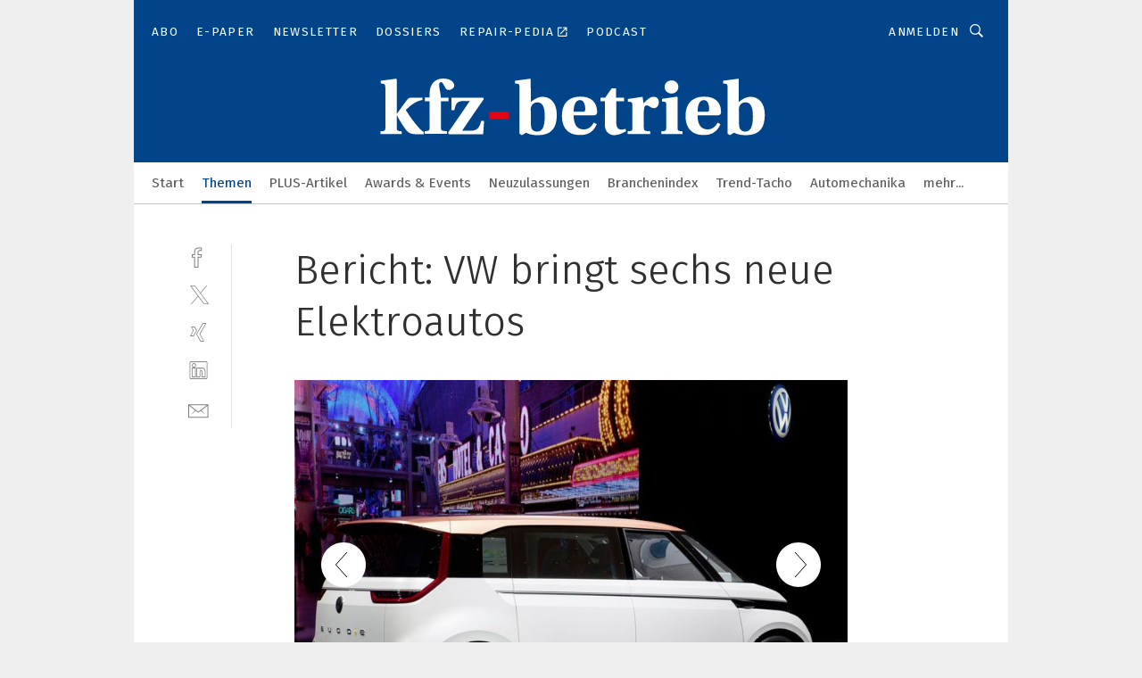

--- FILE ---
content_type: text/html; charset=UTF-8
request_url: https://www.kfz-betrieb.vogel.de/bericht-vw-bringt-sechs-neue-elektroautos-gal-548928/?p=4
body_size: 34025
content:
<!DOCTYPE html><html lang="de">
<head>
			<meta http-equiv="X-UA-Compatible" content="IE=edge">
	<meta http-equiv="Content-Type" content="text/html; charset=UTF-8">
<meta name="charset" content="utf-8">
<meta name="language" content="de">
<meta name="robots" content="INDEX,FOLLOW,NOODP">
<meta property="description" content="Vorn ein E-Motor mit 100 kW/136 PS und 200 Nm, hinten einer mit 125 kW/170 PS und 290 Nm und dazwischen flach im Wagenboden ein Lithium-Ionen-Akku mit 92,4 kWh – das soll für mehr als 500 Kilometer reichen.">
<meta property="og:description" content="Vorn ein E-Motor mit 100 kW/136 PS und 200 Nm, hinten einer mit 125 kW/170 PS und 290 Nm und dazwischen flach im Wagenboden ein Lithium-Ionen-Akku mit 92,4 kWh – das soll für mehr als 500 Kilometer reichen.">
<meta property="og:title" content="Bericht: VW bringt sechs neue Elektroautos">
<meta property="og:image" content="https://cdn1.vogel.de/mZIUs2uEfomFQRDRL0zzSI0rUDk=/fit-in/300x300/filters:format(jpg):quality(80)/images.vogel.de/vogelonline/bdb/976300/976385/original.jpg">
<meta property="og:image:width" content="300">
<meta property="og:image:height" content="300">
<meta name="theme-color" content="#ffffff">
<meta name="msapplication-TileColor" content="#ffffff">
<meta name="apple-mobile-web-app-title" content="»kfz-betrieb«">
<meta name="application-name" content="»kfz-betrieb«">
<meta name="facebook-domain-verification" content="00zqslmkx8wqnxwbt3rggw6wr6uk1c">	<meta name="viewport" content="width=device-width,initial-scale=1.0">
	<meta name="robots" content="max-snippet:-1, max-image-preview:large, max-video-preview:-1">

<title>Bericht: VW bringt sechs neue Elektroautos ||  Bild 4 / 7</title>
<link href="https://www.kfz-betrieb.vogel.de/bericht-vw-bringt-sechs-neue-elektroautos-gal-548928/?p=4" rel="canonical">
<link href="https://cdn2.vogel.de/applications/20/scss/basic.css?v=1.075" media="screen,print" rel="stylesheet" type="text/css">
	<link rel="preconnect" href="https://cdn1.vogel.de/" crossorigin>
	<link rel="dns-prefetch" href="https://cdn1.vogel.de">
	<link rel="preconnect" href="https://cdn2.vogel.de/" crossorigin>
	<link rel="dns-prefetch" href="https://cdn2.vogel.de">
	<link rel="preconnect" href="https://c.delivery.consentmanager.net">
	<link rel="preconnect" href="https://cdn.consentmanager.net">
	<link rel="apple-touch-icon" sizes="180x180" href="/apple-touch-icon.png">
	<link rel="icon" type="image/png" sizes="192x192" href="/web-app-manifest-192x192.png">
	<link rel="icon" type="image/png" sizes="512x512" href="/web-app-manifest-512x512.png">
	<link rel="icon" type="image/png" sizes="96x96" href="/favicon-96x96.png">
	<link rel="icon" type="image/svg+xml" href="/favicon.svg">
	<link rel="shortcut icon" type="image/x-icon" href="/favicon.ico">
	<link rel="icon" type="image/x-icon" href="/favicon.ico">
	<link rel="alternate" href="/rss/news.xml"
	      type="application/rss+xml" title="RSS-Feed News">
	<link rel="alternate" href="/atom/news.xml"
	      type="application/atom+xml" title="ATOM-Feed News">

<script  src="https://cdn2.vogel.de/js/bundle.js?v=1.3"></script>
<script >
    //<!--
    window.gdprAppliesGlobally=true;if(!("cmp_id" in window)||window.cmp_id<1){window.cmp_id=28861}if(!("cmp_cdid" in window)){window.cmp_cdid="dad7ce8852c7"}if(!("cmp_params" in window)){window.cmp_params="&usedesign=37955"}if(!("cmp_host" in window)){window.cmp_host="b.delivery.consentmanager.net"}if(!("cmp_cdn" in window)){window.cmp_cdn="cdn.consentmanager.net"}if(!("cmp_proto" in window)){window.cmp_proto="https:"}if(!("cmp_codesrc" in window)){window.cmp_codesrc="1"}window.cmp_getsupportedLangs=function(){var b=["DE","EN","FR","IT","NO","DA","FI","ES","PT","RO","BG","ET","EL","GA","HR","LV","LT","MT","NL","PL","SV","SK","SL","CS","HU","RU","SR","ZH","TR","UK","AR","BS"];if("cmp_customlanguages" in window){for(var a=0;a<window.cmp_customlanguages.length;a++){b.push(window.cmp_customlanguages[a].l.toUpperCase())}}return b};window.cmp_getRTLLangs=function(){var a=["AR"];if("cmp_customlanguages" in window){for(var b=0;b<window.cmp_customlanguages.length;b++){if("r" in window.cmp_customlanguages[b]&&window.cmp_customlanguages[b].r){a.push(window.cmp_customlanguages[b].l)}}}return a};window.cmp_getlang=function(j){if(typeof(j)!="boolean"){j=true}if(j&&typeof(cmp_getlang.usedlang)=="string"&&cmp_getlang.usedlang!==""){return cmp_getlang.usedlang}var g=window.cmp_getsupportedLangs();var c=[];var f=location.hash;var e=location.search;var a="languages" in navigator?navigator.languages:[];if(f.indexOf("cmplang=")!=-1){c.push(f.substr(f.indexOf("cmplang=")+8,2).toUpperCase())}else{if(e.indexOf("cmplang=")!=-1){c.push(e.substr(e.indexOf("cmplang=")+8,2).toUpperCase())}else{if("cmp_setlang" in window&&window.cmp_setlang!=""){c.push(window.cmp_setlang.toUpperCase())}else{if(a.length>0){for(var d=0;d<a.length;d++){c.push(a[d])}}}}}if("language" in navigator){c.push(navigator.language)}if("userLanguage" in navigator){c.push(navigator.userLanguage)}var h="";for(var d=0;d<c.length;d++){var b=c[d].toUpperCase();if(g.indexOf(b)!=-1){h=b;break}if(b.indexOf("-")!=-1){b=b.substr(0,2)}if(g.indexOf(b)!=-1){h=b;break}}if(h==""&&typeof(cmp_getlang.defaultlang)=="string"&&cmp_getlang.defaultlang!==""){return cmp_getlang.defaultlang}else{if(h==""){h="EN"}}h=h.toUpperCase();return h};(function(){var n=document;var p=n.getElementsByTagName;var q=window;var f="";var b="_en";if("cmp_getlang" in q){f=q.cmp_getlang().toLowerCase();if("cmp_customlanguages" in q){for(var h=0;h<q.cmp_customlanguages.length;h++){if(q.cmp_customlanguages[h].l.toUpperCase()==f.toUpperCase()){f="en";break}}}b="_"+f}function g(i,e){var t="";i+="=";var s=i.length;var d=location;if(d.hash.indexOf(i)!=-1){t=d.hash.substr(d.hash.indexOf(i)+s,9999)}else{if(d.search.indexOf(i)!=-1){t=d.search.substr(d.search.indexOf(i)+s,9999)}else{return e}}if(t.indexOf("&")!=-1){t=t.substr(0,t.indexOf("&"))}return t}var j=("cmp_proto" in q)?q.cmp_proto:"https:";if(j!="http:"&&j!="https:"){j="https:"}var k=("cmp_ref" in q)?q.cmp_ref:location.href;var r=n.createElement("script");r.setAttribute("data-cmp-ab","1");var c=g("cmpdesign","");var a=g("cmpregulationkey","");var o=g("cmpatt","");r.src=j+"//"+q.cmp_host+"/delivery/cmp.php?"+("cmp_id" in q&&q.cmp_id>0?"id="+q.cmp_id:"")+("cmp_cdid" in q?"cdid="+q.cmp_cdid:"")+"&h="+encodeURIComponent(k)+(c!=""?"&cmpdesign="+encodeURIComponent(c):"")+(a!=""?"&cmpregulationkey="+encodeURIComponent(a):"")+(o!=""?"&cmpatt="+encodeURIComponent(o):"")+("cmp_params" in q?"&"+q.cmp_params:"")+(n.cookie.length>0?"&__cmpfcc=1":"")+"&l="+f.toLowerCase()+"&o="+(new Date()).getTime();r.type="text/javascript";r.async=true;if(n.currentScript&&n.currentScript.parentElement){n.currentScript.parentElement.appendChild(r)}else{if(n.body){n.body.appendChild(r)}else{var m=p("body");if(m.length==0){m=p("div")}if(m.length==0){m=p("span")}if(m.length==0){m=p("ins")}if(m.length==0){m=p("script")}if(m.length==0){m=p("head")}if(m.length>0){m[0].appendChild(r)}}}var r=n.createElement("script");r.src=j+"//"+q.cmp_cdn+"/delivery/js/cmp"+b+".min.js";r.type="text/javascript";r.setAttribute("data-cmp-ab","1");r.async=true;if(n.currentScript&&n.currentScript.parentElement){n.currentScript.parentElement.appendChild(r)}else{if(n.body){n.body.appendChild(r)}else{var m=p("body");if(m.length==0){m=p("div")}if(m.length==0){m=p("span")}if(m.length==0){m=p("ins")}if(m.length==0){m=p("script")}if(m.length==0){m=p("head")}if(m.length>0){m[0].appendChild(r)}}}})();window.cmp_addFrame=function(b){if(!window.frames[b]){if(document.body){var a=document.createElement("iframe");a.style.cssText="display:none";if("cmp_cdn" in window&&"cmp_ultrablocking" in window&&window.cmp_ultrablocking>0){a.src="//"+window.cmp_cdn+"/delivery/empty.html"}a.name=b;document.body.appendChild(a)}else{window.setTimeout(window.cmp_addFrame,10,b)}}};window.cmp_rc=function(h){var b=document.cookie;var f="";var d=0;while(b!=""&&d<100){d++;while(b.substr(0,1)==" "){b=b.substr(1,b.length)}var g=b.substring(0,b.indexOf("="));if(b.indexOf(";")!=-1){var c=b.substring(b.indexOf("=")+1,b.indexOf(";"))}else{var c=b.substr(b.indexOf("=")+1,b.length)}if(h==g){f=c}var e=b.indexOf(";")+1;if(e==0){e=b.length}b=b.substring(e,b.length)}return(f)};window.cmp_stub=function(){var a=arguments;__cmp.a=__cmp.a||[];if(!a.length){return __cmp.a}else{if(a[0]==="ping"){if(a[1]===2){a[2]({gdprApplies:gdprAppliesGlobally,cmpLoaded:false,cmpStatus:"stub",displayStatus:"hidden",apiVersion:"2.0",cmpId:31},true)}else{a[2](false,true)}}else{if(a[0]==="getUSPData"){a[2]({version:1,uspString:window.cmp_rc("")},true)}else{if(a[0]==="getTCData"){__cmp.a.push([].slice.apply(a))}else{if(a[0]==="addEventListener"||a[0]==="removeEventListener"){__cmp.a.push([].slice.apply(a))}else{if(a.length==4&&a[3]===false){a[2]({},false)}else{__cmp.a.push([].slice.apply(a))}}}}}}};window.cmp_gppstub=function(){var a=arguments;__gpp.q=__gpp.q||[];if(!a.length){return __gpp.q}var g=a[0];var f=a.length>1?a[1]:null;var e=a.length>2?a[2]:null;if(g==="ping"){return{gppVersion:"1.0",cmpStatus:"stub",cmpDisplayStatus:"hidden",apiSupport:[],currentAPI:"",cmpId:31}}else{if(g==="addEventListener"){__gpp.e=__gpp.e||[];if(!("lastId" in __gpp)){__gpp.lastId=0}__gpp.lastId++;var c=__gpp.lastId;__gpp.e.push({id:c,callback:f});return{eventName:"listenerRegistered",listenerId:c,data:true}}else{if(g==="removeEventListener"){var h=false;__gpp.e=__gpp.e||[];for(var d=0;d<__gpp.e.length;d++){if(__gpp.e[d].id==e){__gpp.e[d].splice(d,1);h=true;break}}return{eventName:"listenerRemoved",listenerId:e,data:h}}else{if(g==="hasSection"||g==="getSection"||g==="getField"||g==="getGPPString"){return null}else{__gpp.q.push([].slice.apply(a))}}}}};window.cmp_msghandler=function(d){var a=typeof d.data==="string";try{var c=a?JSON.parse(d.data):d.data}catch(f){var c=null}if(typeof(c)==="object"&&c!==null&&"__cmpCall" in c){var b=c.__cmpCall;window.__cmp(b.command,b.parameter,function(h,g){var e={__cmpReturn:{returnValue:h,success:g,callId:b.callId}};d.source.postMessage(a?JSON.stringify(e):e,"*")})}if(typeof(c)==="object"&&c!==null&&"__uspapiCall" in c){var b=c.__uspapiCall;window.__uspapi(b.command,b.version,function(h,g){var e={__uspapiReturn:{returnValue:h,success:g,callId:b.callId}};d.source.postMessage(a?JSON.stringify(e):e,"*")})}if(typeof(c)==="object"&&c!==null&&"__tcfapiCall" in c){var b=c.__tcfapiCall;window.__tcfapi(b.command,b.version,function(h,g){var e={__tcfapiReturn:{returnValue:h,success:g,callId:b.callId}};d.source.postMessage(a?JSON.stringify(e):e,"*")},b.parameter)}if(typeof(c)==="object"&&c!==null&&"__gppCall" in c){var b=c.__gppCall;window.__gpp(b.command,function(h,g){var e={__gppReturn:{returnValue:h,success:g,callId:b.callId}};d.source.postMessage(a?JSON.stringify(e):e,"*")},b.parameter,"version" in b?b.version:1)}};window.cmp_setStub=function(a){if(!(a in window)||(typeof(window[a])!=="function"&&typeof(window[a])!=="object"&&(typeof(window[a])==="undefined"||window[a]!==null))){window[a]=window.cmp_stub;window[a].msgHandler=window.cmp_msghandler;window.addEventListener("message",window.cmp_msghandler,false)}};window.cmp_setGppStub=function(a){if(!(a in window)||(typeof(window[a])!=="function"&&typeof(window[a])!=="object"&&(typeof(window[a])==="undefined"||window[a]!==null))){window[a]=window.cmp_gppstub;window[a].msgHandler=window.cmp_msghandler;window.addEventListener("message",window.cmp_msghandler,false)}};window.cmp_addFrame("__cmpLocator");if(!("cmp_disableusp" in window)||!window.cmp_disableusp){window.cmp_addFrame("__uspapiLocator")}if(!("cmp_disabletcf" in window)||!window.cmp_disabletcf){window.cmp_addFrame("__tcfapiLocator")}if(!("cmp_disablegpp" in window)||!window.cmp_disablegpp){window.cmp_addFrame("__gppLocator")}window.cmp_setStub("__cmp");if(!("cmp_disabletcf" in window)||!window.cmp_disabletcf){window.cmp_setStub("__tcfapi")}if(!("cmp_disableusp" in window)||!window.cmp_disableusp){window.cmp_setStub("__uspapi")}if(!("cmp_disablegpp" in window)||!window.cmp_disablegpp){window.cmp_setGppStub("__gpp")};
    //-->
</script>
<script >
    //<!--
    
				window.cmp_block_inline = true;
				window.cmp_block_unkown = false;
				window.cmp_block_sync = false;
				window.cmp_block_img = false;
				window.cmp_block_samedomain = false;
				window.cmp_setlang = "DE";
			
    //-->
</script>
<script  src="https://cdn2.vogel.de/js/vendors/touchswipe/jquery.touchswipe.min.js"></script>
<script type="text/plain" data-cmp-vendor="c5035" class="cmplazyload" data-cmp-block="contentpass">
    //<!--
    
                             
                     function isFirefox() {
                            return navigator.userAgent.toLowerCase().indexOf("firefox") >= 0;
                            }
                         $(document).ready(function () {
                         console.log(isFirefox());
                        var is_adblocker = false;
                        // keine Recht für Google
                        if (typeof adsBlocked == "undefined") {
                            function adsBlocked(callback) {
                                if (typeof __tcfapi != "undefined") {
                                    __tcfapi("addEventListener", 2, function (tcData, success) {
                                        var x = __tcfapi("getCMPData");
                                        if (
                                            "purposeConsents" in x &&
                                            "1" in x.purposeConsents && x.purposeConsents["1"] &&
                                            "vendorConsents" in x && "755" in x.vendorConsents && x.vendorConsents["755"]
                                        ) {
                                            if(isFirefox()){
                                            
                                                $req = fetch(new Request("https://pagead2.googlesyndication.com",{method:"HEAD",mode:"no-cors"}));
                                                $req.then(function (response) {
                                                    return response;
                                                }).then(function (response) {
                                                    callback(false);
                                                }).catch(function (exception) {
                                                    callback(true);
                                                });
                                            }
                                            else{
                                                var ADS_URL = "https://pagead2.googlesyndication.com/pagead/js/adsbygoogle.js";
                                                var xhr = new XMLHttpRequest();
                                                xhr.onreadystatechange = function () {
                                                    if (xhr.readyState == XMLHttpRequest.DONE) {
                                                        callback(xhr.status === 0 || xhr.responseURL !== ADS_URL);
                                                    }
                                                };
                                                xhr.open("HEAD", ADS_URL, true);
                                                xhr.send(null);
                                            }
                                           
                                            
                        
                                        } else {
                                            callback(true);
                                        }
                                    });
                                } else {
                                    callback(true);
                                }
                            }
                        }
                        // AdsBlocked - Funktion wird erst später geladen und auch nicht mit Contentpass!!!!
                        adsBlocked(function (blocked) {
                            is_adblocker = !!blocked ;
                            console.log(is_adblocker?"Ads blocked":"Ads not Blocked");
                            if (typeof __tcfapi != "undefined") {
                                __tcfapi("addEventListener", 2, function (tcData, success) {
                                    var cmpdata = __tcfapi("getCMPData");
                                    // Wenn keine Zustimmung für GoogleAds vorhanden ist
                                    if ((!success ||
                                            is_adblocker ||
                                            !("vendorConsents" in cmpdata) ||
                                            !("755" in cmpdata.vendorConsents) ||
                                            !(cmpdata.vendorConsents["755"])) && 
                                            (tcData.eventStatus === "tcloaded" || tcData.eventStatus === "useractioncomplete")
                                        ) {
                                        $.get("/wb/1/", function (OBJ_response) {
                                            if (OBJ_response.content) {
                                                var OBJ_element = document.createElement("div");
                                                $(OBJ_element).append(OBJ_response.content);
                                                $("body").prepend(OBJ_element.firstChild);
                                            }
                                        });
                                        $.get("/wb/2/", function (OBJ_response) {
                                            if (OBJ_response.content) {
                                                var OBJ_element_ref = document.getElementById("advertisement_06");
                                                var OBJ_element = document.createElement("div");
                                                $(OBJ_element).append(OBJ_response.content);
                                                OBJ_element_ref.append(OBJ_element.firstChild);
                                            }
                                        });
                                        $.get("/wb/3/", function (OBJ_response) {
                                            if (OBJ_response.content) {
                                                var OBJ_element_ref = document.getElementById("advertisement_04");
                                                var OBJ_element = document.createElement("div");
                                                $(OBJ_element).append(OBJ_response.content);
                                                OBJ_element_ref.append(OBJ_element.firstChild);
                                            }
                                        });
                                    }
                                    __tcfapi("removeEventListener", 2, function (success) {}, tcData.listenerId);
                                });
                            }
                        });
                        });
    //-->
</script>
	<!--[if lt IE 9]>
	<script>document.createElement("video");
	document.createElement("header");
	document.createElement("section");
	document.createElement("article");
	document.createElement("footer");</script>
	<![endif]-->

    <script type="text/plain" class="cmplazyload" data-cmp-vendor="755">
        const googleAdUrl = 'https://pagead2.googlesyndication.com/pagead/js/adsbygoogle.js';
        try {
            fetch(new Request(googleAdUrl)).catch(_ => dataLayer.push({'event':'AdBlocker'}));
        } catch (e) {
            dataLayer.push({'event':'AdBlocker'});
        }
    </script>
    <!-- truffle.one blockiert bis zum Consent -->
    <script type="text/plain" class="cmplazyload" data-cmp-vendor="c58464">
        var jss = document.getElementsByTagName("script");
        for (var j = jss.length; j >= 0; j--) {
            if (jss[j]) {
                if (jss[j].getAttribute("src") && jss[j].getAttribute("src").indexOf("api.truffle.one/static/getWebData.js") != -1) {
                    jss[j].parentNode.removeChild(jss[j]);
                }
            }
        }
        var t1_params = t1_params || [];
        t1_params.push(["118", "118"]);
        var t = document["createElement"]("script"), i;
        t["type"] = "text/javascript";
        t["src"] = window["location"]["href"]["split"]("/")[0] + "//api.truffle.one/static/getWebData.js";
        i = document["getElementsByTagName"]("script")[0];
        i["parentNode"]["insertBefore"](t, i);
    </script>
	
    <script class="cmplazyload" data-cmp-block="contentpass" data-cmp-vendor="755"
            data-cmp-src="https://securepubads.g.doubleclick.net/tag/js/gpt.js" type="text/plain"></script>

    <script type="text/plain" class="cmplazyload" data-cmp-vendor="755" data-cmp-block="contentpass">
        var googletag = googletag || {};
        googletag.cmd = googletag.cmd || [];
    </script>

            <!-- This nees to be 'text/plain' otherwise banners wont work -->
	    <!-- GPT -->
	    <script type="text/plain" class="cmplazyload" data-cmp-vendor="755" data-cmp-block="contentpass">

		    try
		    {
			    // Array anlegen fuer spaetere Speicherung
			    var ARR_unknown_slots = [];

			    googletag.cmd.push(function ()
			    {

				    // Client
				    var STR_client = "/2686/kfzbetrieb.vogel.de/themen/wirtschaft_gallery";

                    // Groessen
                    var ARR_sizes = [{"type":"slot","size":[[960,252],[980,90],[728,90],[468,60],[1,1]],"mappings":[[[0,0],[1,1]],[[1025,0],[[960,252],[728,90],[468,60],[1,1]]],[[1300,0],[[960,252],[980,90],[728,90],[468,60],[1,1]]]],"id":"advertisement_01"},{"type":"slot","size":[[420,600],[300,600],[160,600],[1,1]],"mappings":[[[0,0],[1,1]],[[1025,0],[[420,600],[300,600],[160,600],[1,1]]]],"id":"advertisement_02"},{"type":"slot","size":[[161,600],[121,600],[1,1]],"mappings":[[[0,0],[1,1]],[[1025,0],[[161,600],[121,600],[1,1]]]],"id":"advertisement_03"},{"type":"slot","size":[[1180,250],[960,250],[728,91],[301,630],[301,330],[301,280],[301,180]],"mappings":[[[0,0],[[301,180],[301,280],[1,1]]],[[1025,0],[[960,250],[728,91],[1,1]]],[[1541,0],[[1180,250],[960,250],[728,91],[1,1]]]],"id":"advertisement_04"},{"type":"slot","size":[[300,631],[300,630],[300,331],[300,330],[300,281],[300,280],[1,1]],"mappings":[[[0,0],[[300,631],[300,630],[300,331],[300,330],[300,281],[300,280],[1,1]]]],"id":"advertisement_06"}];

                    // Groessen durchlaufen
                    for (var INT_i = 0; INT_i < ARR_sizes.length; INT_i++) {

                        // Mapping vorhanden
                        if (ARR_sizes[INT_i].mappings) {

                            // Mappings durchlaufen
                            var OBJ_size_mapping = googletag.sizeMapping();
                            for (var INT_j = 0; INT_j < ARR_sizes[INT_i].mappings.length; INT_j++) {
                                OBJ_size_mapping.addSize(ARR_sizes[INT_i].mappings[INT_j][0], ARR_sizes[INT_i].mappings[INT_j][1]);
                            } // end for

                        } // end if

                        // Typen
                        switch (ARR_sizes[INT_i].type) {

                            // Slot:
                            case "slot":
                                googletag
                                    .defineSlot(STR_client, ARR_sizes[INT_i].size, ARR_sizes[INT_i].id)
                                    .defineSizeMapping(OBJ_size_mapping.build())
                                    .setCollapseEmptyDiv(true, true)
                                    .addService(googletag.pubads());
                                console.debug("Ad Slot " + ARR_sizes[INT_i].id + " created " );
                                break;
                                
                            //Fluid
                            case "fluid":
                                googletag
                                    .defineSlot(ARR_sizes[INT_i].path, ARR_sizes[INT_i].size, ARR_sizes[INT_i].id)
                                    .setCollapseEmptyDiv(true, true)
                                    .addService(googletag.pubads());
                                console.debug("Ad Slot " + ARR_sizes[INT_i].id + " created ");
                                break;

                            default:
	                            console.debug("Ad Slot unknown");

                        } // end switch

                    } // end for
console.debug("hier beginnt targeting 'wallpaper'");
	                // Banner aktivieren
	                googletag.pubads().setTargeting("kw", 'wallpaper');
console.debug("hier targeting ende 'wallpaper'");
console.debug("slotRequested anfang");
	                googletag.pubads().addEventListener("slotRequested", function (event)
	                {
		                // Nachricht in Konsole
		                console.debug("Ad Slot " + event.slot.getSlotElementId() + " requested");
	                });

                    googletag.pubads().addEventListener("slotResponseReceived", function (event) {
                        // Nachricht in Konsole
                        console.debug("Ad Slot " + event.slot.getSlotElementId() + " response received");
                    });
                    googletag.pubads().addEventListener("slotRenderEnded", function (event) {

                        try {

                            // Creative geladen
                            if (
                                //typeof event.creativeId !== "undefined" && event.creativeId !== null &&
                                typeof event.slot !== "undefined"
                            ) {

                                // Slot nicht leer
                                if (!event.isEmpty) {

                                    // Nachricht in Konsole
                                    console.debug("Ad Slot " + event.slot.getSlotElementId() + " rendered");
                                    
                                    // Slot als jQuery Objekt speichern
                                    var OBJ_slot = $("div#" + event.slot.getSlotElementId());

                                    // Slot einblenden (falls ausgeblendet)
                                    OBJ_slot.show();
                                    
                                    // Eigene Slots durchlaufen (keine Manipulation von z.B. BusinessAd)
                                    var BOO_found = false;

                                    for (var INT_i = 0; INT_i < ARR_sizes.length; INT_i++) {

                                        // Slot bekannt
                                        if (event.slot.getSlotElementId() === ARR_sizes[INT_i].id) {

                                            // Element gefunden
                                            BOO_found = true;
                                         
                                            // iFrame
                                            var OBJ_iframe = OBJ_slot.find("iframe");


                                            // Kein iFrame, aber Tracking-Pixel
                                            if (
                                                OBJ_slot.find("ins>ins").length > 0 &&
                                                OBJ_slot.find("ins>ins").height() === 1
                                            ) {

                                                // Slot ausblenden
                                                OBJ_slot.hide();

                                                // Nachricht in Konsole
                                                console.debug("Ad Slot " + event.slot.getSlotElementId() +
                                                    " hidden (ins)");

                                            }
                                            // iFrame vorhanden
                                            else if (OBJ_iframe.length > 0) {
                                                // iFrame
                                                var OBJ_iframe_content = OBJ_iframe.contents();

                                                // Tracking-Pixel nicht vorhanden
                                                if (
                                                    (
                                                        OBJ_iframe_content.find("body>img").length === 0 ||
                                                        OBJ_iframe_content.find("body>img").height() > 1
                                                    ) &&
                                                    (
                                                        OBJ_iframe_content.find("body>div>img").length ===
                                                        0 ||
                                                        OBJ_iframe_content.find("body>div>img").height() >
                                                        1
                                                    ) &&
                                                    OBJ_iframe_content.find("body>div>amp-pixel").length ===
                                                    0 &&
                                                    OBJ_iframe_content.find("body>amp-pixel").length === 0
                                                ) {
                                                    let native_ad = OBJ_iframe_content.find(".native-ad").length;
                                                    
                                                    // Background transparent im iFrame
                                                    OBJ_iframe_content.find("head").append('<style type="text/css">body{background: transparent !important;}</style>');

                                                    if(native_ad == 1){

                                                        // Stylesheet ebenfalls in iFrame kopieren
                                                        var STR_stylesheet = "https://cdn2.vogel.de/applications/20/scss/native-ads.css?v=0.19";
                                                        OBJ_iframe_content.find("head").append($("<link/>", {
                                                            rel: "stylesheet",
                                                            href: STR_stylesheet,
                                                            type: "text/css"
                                                        }));
                                                         // CSS-Klasse der Buchung nach aussen uebertragen (nur div)
                                                        OBJ_slot.find("div:first").addClass(
                                                            OBJ_iframe_content.find(".native-ad").attr("class")
                                                        );
                                                        // Klasse in Iframe löschen
                                                        OBJ_iframe_content.find(".native-ad").attr("class","");
    
                                                        OBJ_slot.find("div:first").addClass(
                                                        OBJ_iframe_content.find("body>div>article:not(#whitespace_click)").attr("class")
                                                        );

                                                        OBJ_slot.find("div:first").addClass(
                                                        OBJ_iframe_content.find("body>article:not(#whitespace_click)").attr("class")
                                                        );
                                                    OBJ_iframe_content.find("body>div>article:not(#whitespace_click)").attr("class", "");
                                                    OBJ_iframe_content.find("body>article:not(#whitespace_click)").attr("class", "");
    
                                                        // Nachricht in Konsole
                                                        console.debug("Ad Slot " + event.slot.getSlotElementId() +
                                                            " manipulated: native-ad");

                                                    }else{
                                                    let infClasses = ".lb728, .fs468, .sky, .ca300, .hs2, .sky_hs2, .hs1_160, .hs1_120, .sky_hs1,.sky_hs2, .billboard,.sky_bg980_r,.bb399, .sky, .sky_left, .billboard_inText,.sky_second_160,.sky_second_161,.sky_fixed,.bg_lb, .wall_lb";
                                                    // CSS-Klasse der Buchung nach aussen uebertragen (nur div)
                                                    OBJ_slot.find("div:first").addClass(
                                                        OBJ_iframe_content.find(infClasses).attr("class")
                                                    );
                                                    // Nach Außen übertragene Klasse entfernen
                                                    OBJ_iframe_content.find(infClasses).attr("class", "");
                                               
                                                    // Style und whitespace_click muss mit raus fuer brandgate
                                                    OBJ_iframe_content.find("body>style:first").clone().insertBefore(OBJ_slot.find("div:first"));
                                                    OBJ_iframe_content.find("div#whitespace_click").css('height', '100%');
                                                    OBJ_iframe_content.find("div#whitespace_click").insertBefore(OBJ_slot.find("div:first"));


                                                    // Nachricht in Konsole
                                                    console.debug("Ad Slot " + event.slot.getSlotElementId() +
                                                        " manipulated no native-ad");
                                                    }
                                                    
                                                    
                                                } else {

                                                    // Slot ausblenden
                                                    OBJ_iframe.hide();

                                                    // Nachricht in Konsole
                                                    console.debug("Ad Slot " + event.slot.getSlotElementId() +
                                                        " hidden (iframe img/amp-pixel)");

                                                } // end if

                                            }
                                            // Kein iFrame, aber Tracking-Pixel
                                            else if (OBJ_slot.find("img").height() === 1) {

                                                // Slot ausblenden
                                                OBJ_slot.hide();

                                                // Nachricht in Konsole
                                                console.debug("Ad Slot " + event.slot.getSlotElementId() +
                                                    " hidden (img)");

                                            } // end if

                                        } // end if

                                    } // end for

                                    // Slot nicht gefunden
                                    if (!BOO_found) {

                                        // Slot merken, ausblenden und Nachrichten in Konsole
                                        var STR_ba_id = event.slot.getSlotElementId();

                                        setTimeout(function () {
                                            var OBJ_ba = $("#" + STR_ba_id);
                                            if (
                                                OBJ_ba.is(":visible") === false ||
                                                OBJ_ba.is(":hidden") === true
                                            ) {
                                                ARR_unknown_slots.push(STR_ba_id);
                                                console.debug("Ad Slot " + STR_ba_id + " unknown empty");
                                            } else {
                                                console.debug("Ad Slot " + STR_ba_id + " unkown");
                                            }
                                        }, 500);

                                    } // end if

                                } else {
                                    // Entfernen von nicht gerenderten Werbeanzeigen, damit Darstellung in Zweierelement passt
									let adElement = document.getElementById(event.slot.getSlotElementId());
									
									if (adElement && adElement.parentNode) {
									    let parentNodeOfAdDiv = adElement.parentNode;
									
									    if (
									        parentNodeOfAdDiv.tagName === "SECTION" &&
									        parentNodeOfAdDiv.getAttribute("data-section-id") &&
									        parentNodeOfAdDiv.getAttribute("data-section-id").includes("section_advertisement")
									    ) {
									        parentNodeOfAdDiv.remove();
									    }
									}
                                } // end if

                            } // end if

                        } catch (OBJ_err) {
                            console.debug(OBJ_err);
                        }

                    });
                    
                     							console.debug("ABA_CLIENT_ENABLED is true");
                            if (typeof t1_aba === "function") {
                                try {
                                    // Versuche, t1_aba aufzurufen
                                    t1_aba(googletag, function(updatedGoogletag) {
                                        // enableSingleRequest und enableServices aufrufen, nachdem die Anfrage abgeschlossen ist
                                        updatedGoogletag.pubads().enableSingleRequest();
                                        updatedGoogletag.enableServices();
                                        console.log("T1: GPT enabled after ABA targeting.");
                                        console.debug("Slots created");
                                        googletag = updatedGoogletag;
                                        initDisplay();
                                    });
                                } catch (error) {
                                    // Fallback im Fehlerfall des t1_aba-Aufrufs
                                    console.log("T1: Error calling t1_aba: ", error);
                                    googletag.pubads().enableSingleRequest();
                                    googletag.enableServices();
                                    console.debug("Slots created");
                                    initDisplay();
                                }
                            } else {
                                // Wenn t1_aba nicht definiert ist, enableServices direkt aufrufen
                                console.log("T1: t1_aba not defined");
                                googletag.pubads().enableSingleRequest();
                                googletag.enableServices();
                                console.debug("Slots created");
                                initDisplay();
                            }
                        
           
                  
                    });
        
                    } catch (OBJ_err) {
                        // Nix
                        console.warn("Ad Error - define /2686/kfzbetrieb.vogel.de/themen/wirtschaft_gallery");
            } // end try
        </script>
                <script type="text/plain" class="cmplazyload" data-cmp-vendor="755" data-cmp-block="contentpass">
            function displaydfp() {
                try {
                    googletag.cmd.push(
                        function () {
                            let d = [];
                            window.googletag.pubads().getSlots().forEach(function(element){
                                if ($("#" + element.getSlotId().getDomId()).length === 0) {
                                    d.push(element.getSlotId().getDomId());
                                } else {
                                    googletag.display(element.getSlotId().getDomId());
                                }
                            });
                            console.debug("all Slots displayed");
                            console.debug({"not used Slots": d});
                        });
                } catch (e) {
                    console.debug(e);
                }
            }
            
            function initDisplay(){
                  if (document.readyState === 'loading') {
                    document.addEventListener('DOMContentLoaded', displaydfp);
                } else {
                    displaydfp();
                }
            }

        </script>
    		<!-- BusinessAd -->
		<script>
			var Ads_BA_ADIDsite = "kfz-betrieb.vogel.de";
			var Ads_BA_ADIDsection = "Wirtschaft";//bzw. passende Rubrik
			var Ads_BA_keyword = "";
		</script>
	    <script
			    class="cmplazyload" data-cmp-vendor="755" type="text/plain" data-cmp-block="contentpass" id="ba_script" onload="notifyBA()"
			    src="about:blank" data-cmp-src="https://storage.googleapis.com/ba_utils/kfz-betrieb.vogel.de.js"></script>
	    <script  class="cmplazyload" data-cmp-vendor="755" type="text/plain" data-cmp-block="contentpass">
		    function notifyBA(){
                window.dispatchEvent(new Event("__baCMPReady"));
            }
	    </script>
        <style>
            #Ads_BA_CAD2::before, #Ads_BA_CAD::before {
                content:"Anzeige";
                text-align:center;
                margin-bottom:6px;
                font-size:10px;
                display:block;
            }
        </style>
    
		<!-- GTM Vars -->
	<script>
		var dataLayer = [
			{
				"environment": "production", // Umgebung
				"id": "20", // App-ID
                                				"content_type": "artikelgalerie",
                                                				"logged_in": false, // User is logged in
				"accessToPaid": false, // Access paid
								"dimension1": "kfz:artikelgalerie:548928 bericht-vw-bringt-sechs-neue-elektroautos--bild-4-7", // Shortcut:Type:ID
								"dimension2": "kfz:themen:themenwirtschaft", // Shortcut:"themen":Channel
				"dimension4": "548928", // Content-ID
				"dimension7": "/bericht-vw-bringt-sechs-neue-elektroautos-gal-548928/?p=4", // URL
																
			}
		];
	</script>
</head>
<body data-infinity-id="default" data-infinity-type="layout">
<!-- No Bookmark-layer -->    <!-- GTM Code -->
    <noscript>
        <iframe src="https://www.googletagmanager.com/ns.html?id=GTM-WS9DMRC"
                height="0" width="0" style="display:none;visibility:hidden"></iframe>
    </noscript>
    <!-- Automatisches Blockieren vom CMP vermeiden -->
    <script type="text/plain" class="cmplazyload" data-cmp-vendor="s905"  data-cmp-block="contentpass" >(function (w, d, s, l, i)
		{
			w[l] = w[l] || [];
			w[l].push({
				'gtm.start':
					new Date().getTime(), event: 'gtm.js'
			});
			var f = d.getElementsByTagName(s)[0],
				j = d.createElement(s), dl = l != 'dataLayer' ? '&l=' + l : '';
			j.async = true;
			j.src =
				'https://www.googletagmanager.com/gtm.js?id=' + i + dl;
			f.parentNode.insertBefore(j, f);
		})(window, document, 'script', 'dataLayer', 'GTM-WS9DMRC');
	</script>
	<!-- GA Code: no config found -->

<!-- No Jentis --><!-- No Jentis Datalayer -->		<div id="advertisement_01" class="cmplazyload gpt inf-leaderboard" data-cmp-vendor="755"
         data-ad-id="advertisement_01" data-infinity-type="ad" data-infinity-id="v1/advertisement_01">
	</div>
    		<div id="advertisement_02" class="cmplazyload gpt " data-cmp-vendor="755"
         data-ad-id="advertisement_02" data-infinity-type="ad" data-infinity-id="v1/advertisement_02">
	</div>
	    	<div id="advertisement_03" class="cmplazyload gpt " data-cmp-vendor="755"
         data-ad-id="advertisement_03" data-infinity-type="ad" data-infinity-id="v1/advertisement_03">
	</div>
    		<div id="advertisement_11" class="cmplazyload gpt " data-cmp-vendor="755"
         data-ad-id="advertisement_11" data-infinity-type="ad" data-infinity-id="v1/advertisement_11">
	</div>
		<div id="advertisement_12" class="cmplazyload gpt " data-cmp-vendor="755"
         data-ad-id="advertisement_12" data-infinity-type="ad" data-infinity-id="v1/advertisement_12">
	</div>
<div class="inf-website">
	<div id="mainwrapper" class="inf-wrapper">
		<section class="inf-mainheader" data-hj-ignore-attributes>
	<div class="inf-mainheader__wrapper">
		<div class="inf-icon inf-icon--menu inf-mainheader__menu-icon"></div>
		
				
<ul class="inf-servicenav">
    	<a class="inf-btn inf-btn--small inf-btn--info inf-servicenav__btn" title="kb+ jetzt testen"
	   href="https://www.kfz-betrieb.vogel.de/monatsabo-digital/" style="display: none">kb+ jetzt testen</a>
    			<li class="inf-servicenav__item ">
				<a class=" inf-servicenav__link inf-flex inf-flex--a-center" title="&#xBB;kfz-betrieb&#xAB;&#x20;Abo&#x20;&#x2013;&#x20;W&#xE4;hlen&#x20;Sie&#x20;Ihr&#x20;passendes&#x20;Abo" rel="noopener"
                   href="&#x2F;abo&#x2F;" target="_self" id="menu-page_5f29120cc0d7f">

                    					<span class="inf-servicenav__item-name">
                    Abo                    </span>
                    				</a>
			</li>
        			<li class="inf-servicenav__item ">
				<a class=" inf-servicenav__link inf-flex inf-flex--a-center" title="E-Paper" rel="noopener"
                   href="&#x2F;e-paper&#x2F;" target="_self" id="menu-page_5d418f7ecfca1">

                    					<span class="inf-servicenav__item-name">
                    E-Paper                    </span>
                    				</a>
			</li>
        			<li class="inf-servicenav__item ">
				<a class=" inf-servicenav__link inf-flex inf-flex--a-center" title="Newsletter&#x20;&#x7C;&#x20;kfz-betrieb" rel="noopener"
                   href="&#x2F;newsletter&#x2F;anmeldungen&#x2F;" target="_self" id="menu-page_5fd0f9f9379f5">

                    					<span class="inf-servicenav__item-name">
                    Newsletter                    </span>
                    				</a>
			</li>
        			<li class="inf-servicenav__item ">
				<a class=" inf-servicenav__link inf-flex inf-flex--a-center" title="Dossiers" rel="noopener"
                   href="&#x2F;dossier&#x2F;" target="_self" id="menu-page_6683ee0c1b523">

                    					<span class="inf-servicenav__item-name">
                    Dossiers                    </span>
                    				</a>
			</li>
        			<li class="inf-servicenav__item ">
				<a class="externallink inf-servicenav__link inf-flex inf-flex--a-center" title="repair-pedia" rel="noopener, sponsored"
                   href="https&#x3A;&#x2F;&#x2F;www.repair-pedia.eu&#x2F;de&#x2F;de&#x2F;start-v" target="_blank" id="menu-page_6220f3c695336">

                    					<span class="inf-servicenav__item-name">
                    repair-pedia                    </span>
                    						<span class="inf-marginleft-micro inf-icon inf-icon--link-extern inf-externallink-icon"></span>
                    				</a>
			</li>
        			<li class="inf-servicenav__item ">
				<a class=" inf-servicenav__link inf-flex inf-flex--a-center" title="Podcast" rel="noopener"
                   href="&#x2F;podcast&#x2F;" target="_self" id="menu-page_690d8161baca7">

                    					<span class="inf-servicenav__item-name">
                    Podcast                    </span>
                    				</a>
			</li>
        </ul>

		<div class="inf-mobile-menu">
			<img alt="Mobile-Menu" title="Mobile Menu" class="inf-mobile-menu__dropdown-arrow" src="https://cdn2.vogel.de/img/arrow_dropdown.svg">

			<form action="/suche/"
			      method="get"
			      class="inf-mobile-search">
				<label> <input type="text" placeholder="Suchbegriff eingeben"
				               class="inf-form-input-text inf-mobile-search__input" name="k"> </label>
				<button type="submit" id="search_submit_header-mobile" class="inf-icon inf-icon--search inf-mobile-search__button">
				</button>
			</form>
			
						<div class="inf-mobile-menu__cta-btn-wrapper">
								<a class="inf-btn inf-btn--info inf-full-width" title="kb+ jetzt testen"
				   href="https://www.kfz-betrieb.vogel.de/monatsabo-digital/" style="display: none">kb+ jetzt testen</a>
			</div>
			
						<ul class="inf-mobile-menu__content inf-mobile-menu__content--servicenav">
				<li class="inf-mobile-menu__item					"
			    id="page_5f29120cc0d7f-mobile">
				
								<a title="&#xBB;kfz-betrieb&#xAB;&#x20;Abo&#x20;&#x2013;&#x20;W&#xE4;hlen&#x20;Sie&#x20;Ihr&#x20;passendes&#x20;Abo"
				   href="&#x2F;abo&#x2F;"
					target="_self" rel="noopener"                   class="inf-mobile-menu__link"
                   id="menu-page_5f29120cc0d7f-mobile">
					Abo				</a>
				
				
								
			</li>
					<li class="inf-mobile-menu__item inf-relative					"
			    id="page_5d418f7ecfca1-mobile">
				
								<a title="E-Paper"
				   href="&#x2F;e-paper&#x2F;"
					target="_self" rel="noopener"                   class="inf-mobile-menu__link&#x20;inf-mobile-menu__link--with-subnav"
                   id="menu-page_5d418f7ecfca1-mobile">
					E-Paper				</a>
				
				
													
										<a href="#" class="inf-subnav__icon inf-toggle inf-icon--arrow-dropdown"></a>
					
										<ul class="inf-mobile-subnav">
	
				<li class="inf-mobile-subnav__item" id="page_5e722f9473c00-mobile">
								<a id="menu-page_5e722f9473c00-mobile" title="&#xBB;kfz-betrieb&#xAB;&#x20;Magazin" class="inf-mobile-subnav__link" href="&#x2F;kfz-betrieb-heftarchiv&#x2F;">»kfz-betrieb« Magazin</a>			</li>
		
					<li class="inf-mobile-subnav__item" id="page_5e72317eafd40-mobile">
								<a id="menu-page_5e72317eafd40-mobile" title="Technische&#x20;Mitteilungen" class="inf-mobile-subnav__link" href="&#x2F;technische-mitteilungen&#x2F;">Technische Mitteilungen</a>			</li>
		
					<li class="inf-mobile-subnav__item" id="page_5e7231db96853-mobile">
								<a id="menu-page_5e7231db96853-mobile" title="Sonderteil&#x20;Servicetechniker" class="inf-mobile-subnav__link" href="&#x2F;servicetechniker&#x2F;">Sonderteil Servicetechniker</a>			</li>
		
					<li class="inf-mobile-subnav__item" id="page_5e7c9c4a4a365-mobile">
								<a id="menu-page_5e7c9c4a4a365-mobile" title="Neuzulassungen&#x20;&#x28;Marken&#x20;&amp;&#x20;Modelle&#x29;" class="inf-mobile-subnav__link" href="&#x2F;neuzulassungen_pdf&#x2F;">Neuzulassungen (Marken &amp; Modelle)</a>			</li>
		
					<li class="inf-mobile-subnav__item" id="page_5e7c9cf412135-mobile">
								<a id="menu-page_5e7c9cf412135-mobile" title="Branchenindex&#x20;&#x28;Branchenumfrage&#x29;" class="inf-mobile-subnav__link" href="&#x2F;branchenindex_pdf&#x2F;">Branchenindex (Branchenumfrage)</a>			</li>
		
					<li class="inf-mobile-subnav__item" id="page_5e7c9d80310fe-mobile">
								<a id="menu-page_5e7c9d80310fe-mobile" title="Trend-Tacho&#x20;&#x28;Marktanalyse&#x29;" class="inf-mobile-subnav__link" href="&#x2F;trend-tacho_pdf&#x2F;">Trend-Tacho (Marktanalyse)</a>			</li>
		
					<li class="inf-mobile-subnav__item" id="page_5e723122e6c9d-mobile">
								<a id="menu-page_5e723122e6c9d-mobile" title="&#xBB;Gebrauchtwagen&#x20;Praxis&#xAB;" class="inf-mobile-subnav__link" href="&#x2F;gebrauchtwagenpraxis-heftarchiv&#x2F;">»Gebrauchtwagen Praxis«</a>			</li>
		
					<li class="inf-mobile-subnav__item" id="page_65ae610db4fe1-mobile">
								<a id="menu-page_65ae610db4fe1-mobile" title="Autohaus-&#x20;und&#x20;Servicemanagement" class="inf-mobile-subnav__link" href="&#x2F;autohaus-und-servicemanagement&#x2F;">Autohaus- und Servicemanagement</a>			</li>
		
					<li class="inf-mobile-subnav__item" id="page_65b26b811b744-mobile">
								<a id="menu-page_65b26b811b744-mobile" title="Gehaltsreport" class="inf-mobile-subnav__link" href="&#x2F;gehaltsreport&#x2F;">Gehaltsreport</a>			</li>
		
		
</ul>				
				
			</li>
					<li class="inf-mobile-menu__item					"
			    id="page_5fd0f9f9379f5-mobile">
				
								<a title="Newsletter&#x20;&#x7C;&#x20;kfz-betrieb"
				   href="&#x2F;newsletter&#x2F;anmeldungen&#x2F;"
					target="_self" rel="noopener"                   class="inf-mobile-menu__link"
                   id="menu-page_5fd0f9f9379f5-mobile">
					Newsletter				</a>
				
				
								
			</li>
					<li class="inf-mobile-menu__item					"
			    id="page_6683ee0c1b523-mobile">
				
								<a title="Dossiers"
				   href="&#x2F;dossier&#x2F;"
					target="_self" rel="noopener"                   class="inf-mobile-menu__link"
                   id="menu-page_6683ee0c1b523-mobile">
					Dossiers				</a>
				
				
								
			</li>
					<li class="inf-mobile-menu__item					"
			    id="page_6220f3c695336-mobile">
				
								<a title="repair-pedia"
				   href="https&#x3A;&#x2F;&#x2F;www.repair-pedia.eu&#x2F;de&#x2F;de&#x2F;start-v"
					target="_blank" rel="noopener"                   class="inf-mobile-menu__link"
                   id="menu-page_6220f3c695336-mobile">
					repair-pedia				</a>
				
				
								
			</li>
					<li class="inf-mobile-menu__item					"
			    id="page_690d8161baca7-mobile">
				
								<a title="Podcast"
				   href="&#x2F;podcast&#x2F;"
					target="_self" rel="noopener"                   class="inf-mobile-menu__link"
                   id="menu-page_690d8161baca7-mobile">
					Podcast				</a>
				
				
								
			</li>
		</ul>
			
			<ul class="inf-mobile-menu__content">
				<li class="inf-mobile-menu__item					"
			    id="home-mobile">
				
								<a title="kfz-betrieb&#x3A;&#x20;Das&#x20;Fachmagazin&#x20;f&#xFC;r&#x20;das&#x20;Kfz-Gewerbe"
				   href="&#x2F;"
					target="_self" rel="noopener"                   class="inf-mobile-menu__link"
                   id="menu-home-mobile">
									</a>
				
				
								
			</li>
					<li class="inf-mobile-menu__item inf-relative					 inf-mobile-menu__item--active"
			    id="page_5e7281c2ca6fe-mobile">
				
								<a title="Themen"
				   href="&#x2F;themen&#x2F;"
					target="_self" rel="noopener"                   class="inf-mobile-menu__link&#x20;inf-mobile-menu__link--with-subnav inf-mobile-menu__link&#x20;inf-mobile-menu__link--with-subnav--active"
                   id="menu-page_5e7281c2ca6fe-mobile">
					Themen				</a>
				
				
													
										<a href="#" class="inf-subnav__icon inf-toggle inf-icon--arrow-dropdown"></a>
					
										<ul class="inf-mobile-subnav">
	
				<li class="inf-mobile-subnav__item inf-mobile-subnav__item--active" id="page_81611588-5056-9308-BB87053CB144F1B6-mobile">
								<a id="menu-page_81611588-5056-9308-BB87053CB144F1B6-mobile" title="kfz-betrieb&#x20;-&#x20;Wirtschaft" class="inf-mobile-subnav__link" href="&#x2F;themen&#x2F;wirtschaft&#x2F;">Wirtschaft</a>			</li>
		
					<li class="inf-mobile-subnav__item" id="page_silver_20_page_0-mobile">
								<a id="menu-page_silver_20_page_0-mobile" title="kfz-betrieb&#x20;-&#x20;Neuwagen" class="inf-mobile-subnav__link" href="&#x2F;themen&#x2F;neuwagen&#x2F;">Neuwagen</a>			</li>
		
					<li class="inf-mobile-subnav__item" id="page_5fb3f2e370a62-mobile">
								<a id="menu-page_5fb3f2e370a62-mobile" title="Chinesische&#x20;Fabrikate" class="inf-mobile-subnav__link" href="&#x2F;themen&#x2F;chinesische-fabrikate&#x2F;">Chinesische Fabrikate</a>			</li>
		
					<li class="inf-mobile-subnav__item" id="page_815CA9BE-5056-9308-BB3BDB8E51A5183E-mobile">
								<a id="menu-page_815CA9BE-5056-9308-BB3BDB8E51A5183E-mobile" title="kfz-betrieb&#x20;-&#x20;Gebrauchtwagen" class="inf-mobile-subnav__link" href="&#x2F;themen&#x2F;gebrauchtwagen&#x2F;">Gebrauchtwagen</a>			</li>
		
					<li class="inf-mobile-subnav__item" id="page_46324d4b-cad9-40ab-92273478cb4ede67-mobile">
								<a id="menu-page_46324d4b-cad9-40ab-92273478cb4ede67-mobile" title="Classic&#x20;Business" class="inf-mobile-subnav__link" href="&#x2F;themen&#x2F;classic_business&#x2F;">Classic Business</a>			</li>
		
					<li class="inf-mobile-subnav__item" id="page_8162FC70-5056-9308-BBC065F377E385C4-mobile">
								<a id="menu-page_8162FC70-5056-9308-BBC065F377E385C4-mobile" title="kfz-betrieb&#x20;-&#x20;Service" class="inf-mobile-subnav__link" href="&#x2F;themen&#x2F;aftersales&#x2F;">Aftersales</a>			</li>
		
					<li class="inf-mobile-subnav__item" id="page_817CE251-5056-9308-BBA5769AD310B016-mobile">
								<a id="menu-page_817CE251-5056-9308-BBA5769AD310B016-mobile" title="kfz-betrieb&#x20;-&#x20;Technik" class="inf-mobile-subnav__link" href="&#x2F;themen&#x2F;fahrzeugtechnik&#x2F;">Fahrzeugtechnik</a>			</li>
		
					<li class="inf-mobile-subnav__item" id="page_819BC045-5056-9308-BB374653F057B691-mobile">
								<a id="menu-page_819BC045-5056-9308-BB374653F057B691-mobile" title="kfz-betrieb&#x20;-&#x20;Verb&#xE4;nde&#x20;und&#x20;Politik" class="inf-mobile-subnav__link" href="&#x2F;themen&#x2F;verbaendeundpolitik&#x2F;">Verbände &amp; Politik</a>			</li>
		
					<li class="inf-mobile-subnav__item" id="page_81934EB1-5056-9308-BBAB23ABD8E8BC9B-mobile">
								<a id="menu-page_81934EB1-5056-9308-BBAB23ABD8E8BC9B-mobile" title="kfz-betrieb&#x20;-&#x20;Nutzfahrzeugmarkt" class="inf-mobile-subnav__link" href="&#x2F;themen&#x2F;nutzfahrzeugmarkt&#x2F;">Nutzfahrzeuge</a>			</li>
		
					<li class="inf-mobile-subnav__item" id="page_8511633F-CAF6-4301-A7A21126BEA19824-mobile">
								<a id="menu-page_8511633F-CAF6-4301-A7A21126BEA19824-mobile" title="kfz-betrieb&#x20;-&#x20;Recht" class="inf-mobile-subnav__link" href="&#x2F;themen&#x2F;recht&#x2F;">Recht</a>			</li>
		
					<li class="inf-mobile-subnav__item" id="page_3C76A133-DDB2-4AC9-9BBC98669E57B801-mobile">
								<a id="menu-page_3C76A133-DDB2-4AC9-9BBC98669E57B801-mobile" title="Die&#x20;gro&#xDF;en&#x20;Autoh&#xE4;ndler&#x20;Deutschlands" class="inf-mobile-subnav__link" href="&#x2F;themen&#x2F;grosse-autohaendler&#x2F;">Die großen Autohändler</a>			</li>
		
		
</ul>				
				
			</li>
					<li class="inf-mobile-menu__item					"
			    id="page_A1F3D84A-1D92-4DF2-8EE1AF1E002D73F2-mobile">
				
								<a title="PLUS-Artikel"
				   href="&#x2F;plus&#x2F;"
					target="_self" rel="noopener"                   class="inf-mobile-menu__link"
                   id="menu-page_A1F3D84A-1D92-4DF2-8EE1AF1E002D73F2-mobile">
					PLUS-Artikel				</a>
				
				
								
			</li>
					<li class="inf-mobile-menu__item					"
			    id="page_68bfcbf122728-mobile">
				
								<a title="Awards&#x20;&amp;&#x20;Events"
				   href="&#x2F;events&#x2F;"
					target="_self" rel="noopener"                   class="inf-mobile-menu__link"
                   id="menu-page_68bfcbf122728-mobile">
					Awards &amp; Events				</a>
				
				
								
			</li>
					<li class="inf-mobile-menu__item					"
			    id="page_5e74a891e63d2-mobile">
				
								<a title="Neuzulassungen"
				   href="&#x2F;neuzulassungszahlen&#x2F;"
					target="_self" rel="noopener"                   class="inf-mobile-menu__link"
                   id="menu-page_5e74a891e63d2-mobile">
					Neuzulassungen				</a>
				
				
								
			</li>
					<li class="inf-mobile-menu__item					"
			    id="page_DEF5D02D-5056-9308-BB3EB66B3FE7693F-mobile">
				
								<a title="Branchenindex"
				   href="&#x2F;branchenindex&#x2F;"
					target="_self" rel="noopener"                   class="inf-mobile-menu__link"
                   id="menu-page_DEF5D02D-5056-9308-BB3EB66B3FE7693F-mobile">
					Branchenindex				</a>
				
				
								
			</li>
					<li class="inf-mobile-menu__item					"
			    id="page_DEFCDC55-5056-9308-BBFCFD717BA64FBC-mobile">
				
								<a title="Trend-Tacho"
				   href="&#x2F;trend-tacho&#x2F;"
					target="_self" rel="noopener"                   class="inf-mobile-menu__link"
                   id="menu-page_DEFCDC55-5056-9308-BBFCFD717BA64FBC-mobile">
					Trend-Tacho				</a>
				
				
								
			</li>
					<li class="inf-mobile-menu__item					"
			    id="page_81AAA3E5-C10C-43C4-8D365D4AEA04C894-mobile">
				
								<a title="Automechanika"
				   href="&#x2F;automechanika&#x2F;"
					target="_self" rel="noopener"                   class="inf-mobile-menu__link"
                   id="menu-page_81AAA3E5-C10C-43C4-8D365D4AEA04C894-mobile">
					Automechanika				</a>
				
				
								
			</li>
					<li class="inf-mobile-menu__item inf-relative					"
			    id="page_5e728912652aa-mobile">
				
								<a title="Services"
				   href="&#x2F;services&#x2F;"
					target="_self" rel="noopener"                   class="inf-mobile-menu__link&#x20;inf-mobile-menu__link--with-subnav"
                   id="menu-page_5e728912652aa-mobile">
					Services				</a>
				
				
													
										<a href="#" class="inf-subnav__icon inf-toggle inf-icon--arrow-dropdown"></a>
					
										<ul class="inf-mobile-subnav">
	
				<li class="inf-mobile-subnav__item" id="page_5e728976b8244-mobile">
								<a id="menu-page_5e728976b8244-mobile" title="Bilder" class="inf-mobile-subnav__link" href="&#x2F;services&#x2F;alle-bildergalerien&#x2F;">Bilder</a>			</li>
		
					<li class="inf-mobile-subnav__item" id="page_5e728ac7122d5-mobile">
								<a id="menu-page_5e728ac7122d5-mobile" title="Anbieter&#xFC;bersicht&#x20;auf&#x20;kfz-betrieb" class="inf-mobile-subnav__link" href="&#x2F;services&#x2F;anbieter&#x2F;">Anbieter</a>			</li>
		
					<li class="inf-mobile-subnav__item" id="page_5e728aa50556b-mobile">
								<a id="menu-page_5e728aa50556b-mobile" title="Whitepaper" class="inf-mobile-subnav__link" href="&#x2F;services&#x2F;whitepaper&#x2F;">Whitepaper</a>			</li>
		
					<li class="inf-mobile-subnav__item" id="page_5e728a7dd06c3-mobile">
								<a id="menu-page_5e728a7dd06c3-mobile" title="Webinare" class="inf-mobile-subnav__link" href="&#x2F;services&#x2F;webinare&#x2F;">Webinare</a>			</li>
		
		
</ul>				
				
			</li>
					<li class="inf-mobile-menu__item					"
			    id="page_61ea86624fb9d-mobile">
				
								<a title="Akademie"
				   href="https&#x3A;&#x2F;&#x2F;akademie.vogel.de&#x2F;seminare&#x2F;kategorie&#x2F;automobil&#x2F;"
					target="_blank" rel="noopener"                   class="inf-mobile-menu__link"
                   id="menu-page_61ea86624fb9d-mobile">
					Akademie				</a>
				
				
								
			</li>
					<li class="inf-mobile-menu__item					"
			    id="page_5e728733bf6be-mobile">
				
								<a title="Shop"
				   href="https&#x3A;&#x2F;&#x2F;vogel-forma.de&#x2F;"
					target="_blank" rel="noopener"                   class="inf-mobile-menu__link"
                   id="menu-page_5e728733bf6be-mobile">
					Shop				</a>
				
				
								
			</li>
					<li class="inf-mobile-menu__item					"
			    id="page_5e7286cf05d97-mobile">
				
								<a title="Fachb&#xFC;cher"
				   href="https&#x3A;&#x2F;&#x2F;www.autofachmann.de&#x2F;Shop&#x2F;Kfz-Technik&#x2F;"
					target="_blank" rel="noopener"                   class="inf-mobile-menu__link"
                   id="menu-page_5e7286cf05d97-mobile">
					Fachbücher				</a>
				
				
								
			</li>
		</ul>
		</div>

		<span class="inf-mobile-menu-mask"></span>
		<div class="inf-logo">
			<a class="inf-logo__link" href="/"> <img class="inf-logo__img-base" id="exit--header-logo" alt="Logo" src="https://cdn2.vogel.de/applications/20/img/logo.svg"> <img class="inf-logo__img-mini" alt="Logo" src="https://cdn2.vogel.de/applications/20/img/logo_mini.svg"> </a>
		</div>
		
				
		<ul class="inf-mainnav">
				<li class="inf-mainnav__item" id="home">
				
								<a title="kfz-betrieb&#x3A;&#x20;Das&#x20;Fachmagazin&#x20;f&#xFC;r&#x20;das&#x20;Kfz-Gewerbe"
				   href="&#x2F;"
					
				   target="_self"
				   
				   rel="noopener"
				   
                   class="&#x20;inf-mainnav__link"
                   id="menu-home">
									</a>
				
											</li>
					<li class="inf-mainnav__item inf-mainnav__item--active inf-mainnav__item--with-flyout" id="page_5e7281c2ca6fe">
				
								<a title="Themen"
				   href="&#x2F;themen&#x2F;"
					
				   target="_self"
				   
				   rel="noopener"
				   
                   class="&#x20;inf-mainnav__link &#x20;inf-mainnav__link--active"
                   id="menu-page_5e7281c2ca6fe">
					Themen				</a>
				
													
										<div class="inf-subnav inf-flex" style="display:none;">
						
												<ul class="inf-subnav__list">
	
				<li class="inf-subnav__item inf-subnav__item--active" id="page_81611588-5056-9308-BB87053CB144F1B6">
				
								<a id="menu-page_81611588-5056-9308-BB87053CB144F1B6" title="kfz-betrieb&#x20;-&#x20;Wirtschaft" class="inf-subnav__link" href="&#x2F;themen&#x2F;wirtschaft&#x2F;">Wirtschaft</a>				
											</li>
		
					<li class="inf-subnav__item" id="page_silver_20_page_0">
				
								<a id="menu-page_silver_20_page_0" title="kfz-betrieb&#x20;-&#x20;Neuwagen" class="inf-subnav__link" href="&#x2F;themen&#x2F;neuwagen&#x2F;">Neuwagen</a>				
											</li>
		
					<li class="inf-subnav__item" id="page_5fb3f2e370a62">
				
								<a id="menu-page_5fb3f2e370a62" title="Chinesische&#x20;Fabrikate" class="inf-subnav__link" href="&#x2F;themen&#x2F;chinesische-fabrikate&#x2F;">Chinesische Fabrikate</a>				
											</li>
		
					<li class="inf-subnav__item" id="page_815CA9BE-5056-9308-BB3BDB8E51A5183E">
				
								<a id="menu-page_815CA9BE-5056-9308-BB3BDB8E51A5183E" title="kfz-betrieb&#x20;-&#x20;Gebrauchtwagen" class="inf-subnav__link" href="&#x2F;themen&#x2F;gebrauchtwagen&#x2F;">Gebrauchtwagen</a>				
											</li>
		
					<li class="inf-subnav__item" id="page_46324d4b-cad9-40ab-92273478cb4ede67">
				
								<a id="menu-page_46324d4b-cad9-40ab-92273478cb4ede67" title="Classic&#x20;Business" class="inf-subnav__link" href="&#x2F;themen&#x2F;classic_business&#x2F;">Classic Business</a>				
											</li>
		
					<li class="inf-subnav__item" id="page_8162FC70-5056-9308-BBC065F377E385C4">
				
								<a id="menu-page_8162FC70-5056-9308-BBC065F377E385C4" title="kfz-betrieb&#x20;-&#x20;Service" class="inf-subnav__link" href="&#x2F;themen&#x2F;aftersales&#x2F;">Aftersales</a>				
											</li>
		
					<li class="inf-subnav__item" id="page_817CE251-5056-9308-BBA5769AD310B016">
				
								<a id="menu-page_817CE251-5056-9308-BBA5769AD310B016" title="kfz-betrieb&#x20;-&#x20;Technik" class="inf-subnav__link" href="&#x2F;themen&#x2F;fahrzeugtechnik&#x2F;">Fahrzeugtechnik</a>				
											</li>
		
					<li class="inf-subnav__item" id="page_819BC045-5056-9308-BB374653F057B691">
				
								<a id="menu-page_819BC045-5056-9308-BB374653F057B691" title="kfz-betrieb&#x20;-&#x20;Verb&#xE4;nde&#x20;und&#x20;Politik" class="inf-subnav__link" href="&#x2F;themen&#x2F;verbaendeundpolitik&#x2F;">Verbände &amp; Politik</a>				
											</li>
		
					<li class="inf-subnav__item" id="page_81934EB1-5056-9308-BBAB23ABD8E8BC9B">
				
								<a id="menu-page_81934EB1-5056-9308-BBAB23ABD8E8BC9B" title="kfz-betrieb&#x20;-&#x20;Nutzfahrzeugmarkt" class="inf-subnav__link" href="&#x2F;themen&#x2F;nutzfahrzeugmarkt&#x2F;">Nutzfahrzeuge</a>				
											</li>
		
					<li class="inf-subnav__item" id="page_8511633F-CAF6-4301-A7A21126BEA19824">
				
								<a id="menu-page_8511633F-CAF6-4301-A7A21126BEA19824" title="kfz-betrieb&#x20;-&#x20;Recht" class="inf-subnav__link" href="&#x2F;themen&#x2F;recht&#x2F;">Recht</a>				
											</li>
		
					<li class="inf-subnav__item" id="page_3C76A133-DDB2-4AC9-9BBC98669E57B801">
				
								<a id="menu-page_3C76A133-DDB2-4AC9-9BBC98669E57B801" title="Die&#x20;gro&#xDF;en&#x20;Autoh&#xE4;ndler&#x20;Deutschlands" class="inf-subnav__link" href="&#x2F;themen&#x2F;grosse-autohaendler&#x2F;">Die großen Autohändler</a>				
											</li>
		
		
</ul>						
												<div class="inf-subnav__wrapper">
	<div class="inf-section-title inf-subnav__title">
        Aktuelle Beiträge aus <span>"Themen"</span>
	</div>
	<div class="inf-flex" data-infinity-type="partial" data-infinity-id="layout/partials/menu/head/items">
        				<div class="inf-teaser  inf-teaser--subnav"
				         data-content-id="4d52198eb85ca41781b312b33ffc159e" data-infinity-type="partial"
				         data-infinity-id="layout/menu/head/items">
                    						<figure class="inf-teaser__figure inf-teaser__figure--vertical">
							<a href="/kumho-baut-erste-europaeische-reifenwerk-a-4d52198eb85ca41781b312b33ffc159e/">
								<picture class="inf-imgwrapper inf-imgwrapper--169">
									<source type="image/webp"
									        srcset="https://cdn1.vogel.de/0VjUeusBtkuCAtLQZ78GPli8Ebs=/288x162/filters:quality(1)/cdn4.vogel.de/infinity/white.jpg"
									        data-srcset="https://cdn1.vogel.de/NwCe1AJbuc4iZAq9XK_F08mz6tw=/288x162/smart/filters:format(webp):quality(80)/p7i.vogel.de/wcms/f9/9c/f99cfa0e021e48ae017b3dec70d63ac4/0128499453v1.jpeg 288w, https://cdn1.vogel.de/C0Kh03prTxrIdTfN-7t-UOWXzfs=/576x324/smart/filters:format(webp):quality(80)/p7i.vogel.de/wcms/f9/9c/f99cfa0e021e48ae017b3dec70d63ac4/0128499453v1.jpeg 576w">
									<source srcset="https://cdn1.vogel.de/0VjUeusBtkuCAtLQZ78GPli8Ebs=/288x162/filters:quality(1)/cdn4.vogel.de/infinity/white.jpg"
									        data-srcset="https://cdn1.vogel.de/E7EOyl1_YHI50dTRR0mAG_Xk77I=/288x162/smart/filters:format(jpg):quality(80)/p7i.vogel.de/wcms/f9/9c/f99cfa0e021e48ae017b3dec70d63ac4/0128499453v1.jpeg 288w, https://cdn1.vogel.de/e5TekZQ1RBm696_Vvcg7GZEHnEw=/576x324/smart/filters:format(jpg):quality(80)/p7i.vogel.de/wcms/f9/9c/f99cfa0e021e48ae017b3dec70d63ac4/0128499453v1.jpeg 576w">
									<img data-src="https://cdn1.vogel.de/E7EOyl1_YHI50dTRR0mAG_Xk77I=/288x162/smart/filters:format(jpg):quality(80)/p7i.vogel.de/wcms/f9/9c/f99cfa0e021e48ae017b3dec70d63ac4/0128499453v1.jpeg"
									     src="https://cdn1.vogel.de/0VjUeusBtkuCAtLQZ78GPli8Ebs=/288x162/filters:quality(1)/cdn4.vogel.de/infinity/white.jpg"
									     class="inf-img lazyload"
									     alt="Die neue europäische Fabrik in Opole soll vorbehaltlich der behördlichen Genehmigung im August 2028 den Betrieb aufnehmen. Das Bild zeigt das Entrwicklungszentrum von Kumho in Südkorea. (Bild: Kumho Tire)"
									     title="Die neue europäische Fabrik in Opole soll vorbehaltlich der behördlichen Genehmigung im August 2028 den Betrieb aufnehmen. Das Bild zeigt das Entrwicklungszentrum von Kumho in Südkorea. (Bild: Kumho Tire)"
									/>
								</picture>
							</a>
						</figure>
                    					<header class="inf-teaser__header">
                        <!-- data-infinity-type="partial" data-infinity-id="content/flag/v1" -->


                        							<div class="inf-subhead-3 inf-text-hyphens inf-subnav__subhead">
                                                                    Reifen                                							</div>
                        						<div class="inf-headline-3 inf-subnav__headline">
							<a href="/kumho-baut-erste-europaeische-reifenwerk-a-4d52198eb85ca41781b312b33ffc159e/">
                                Kumho baut erste europäische Reifenwerk 							</a>
						</div>
					</header>
				</div>
                				<div class="inf-teaser  inf-teaser--subnav"
				         data-content-id="2b358841a58db462ccef49816d4fc814" data-infinity-type="partial"
				         data-infinity-id="layout/menu/head/items">
                    						<figure class="inf-teaser__figure inf-teaser__figure--vertical">
							<a href="/bob-automotive-group-neue-markenkonstellation-a-2b358841a58db462ccef49816d4fc814/">
								<picture class="inf-imgwrapper inf-imgwrapper--169">
									<source type="image/webp"
									        srcset="https://cdn1.vogel.de/0VjUeusBtkuCAtLQZ78GPli8Ebs=/288x162/filters:quality(1)/cdn4.vogel.de/infinity/white.jpg"
									        data-srcset="https://cdn1.vogel.de/pnUjMJcTTvAXgyIx2vESPCvWhmU=/288x162/smart/filters:format(webp):quality(80)/p7i.vogel.de/wcms/2b/b7/2bb7c72b244701a0f5c0e49b19812534/0128494596v2.jpeg 288w, https://cdn1.vogel.de/5nFCcLl5vcGbJV1c4XN1c71xX4A=/576x324/smart/filters:format(webp):quality(80)/p7i.vogel.de/wcms/2b/b7/2bb7c72b244701a0f5c0e49b19812534/0128494596v2.jpeg 576w">
									<source srcset="https://cdn1.vogel.de/0VjUeusBtkuCAtLQZ78GPli8Ebs=/288x162/filters:quality(1)/cdn4.vogel.de/infinity/white.jpg"
									        data-srcset="https://cdn1.vogel.de/D2AiCwtb7S-akMlC8O9Cf7qinTI=/288x162/smart/filters:format(jpg):quality(80)/p7i.vogel.de/wcms/2b/b7/2bb7c72b244701a0f5c0e49b19812534/0128494596v2.jpeg 288w, https://cdn1.vogel.de/zZrM2c6MBZzJnCFn14OUEdNlDuU=/576x324/smart/filters:format(jpg):quality(80)/p7i.vogel.de/wcms/2b/b7/2bb7c72b244701a0f5c0e49b19812534/0128494596v2.jpeg 576w">
									<img data-src="https://cdn1.vogel.de/D2AiCwtb7S-akMlC8O9Cf7qinTI=/288x162/smart/filters:format(jpg):quality(80)/p7i.vogel.de/wcms/2b/b7/2bb7c72b244701a0f5c0e49b19812534/0128494596v2.jpeg"
									     src="https://cdn1.vogel.de/0VjUeusBtkuCAtLQZ78GPli8Ebs=/288x162/filters:quality(1)/cdn4.vogel.de/infinity/white.jpg"
									     class="inf-img lazyload"
									     alt="In Essen vertreibt BOB Automotive die Chinamarke MG. (Bild: BOB Autmobile)"
									     title="In Essen vertreibt BOB Automotive die Chinamarke MG. (Bild: BOB Autmobile)"
									/>
								</picture>
							</a>
						</figure>
                    					<header class="inf-teaser__header">
                        <!-- data-infinity-type="partial" data-infinity-id="content/flag/v1" -->


                        							<div class="inf-subhead-3 inf-text-hyphens inf-subnav__subhead">
                                									<img class="inf-iconflag"
									     src="https://cdn2.vogel.de/applications/20/img/icon_plus.svg"
									     alt="">
                                                                    Die großen Autohändler Deutschlands 2025                                							</div>
                        						<div class="inf-headline-3 inf-subnav__headline">
							<a href="/bob-automotive-group-neue-markenkonstellation-a-2b358841a58db462ccef49816d4fc814/">
                                BOB Automotive Group – Neue Markenkonstellation							</a>
						</div>
					</header>
				</div>
                				<div class="inf-teaser  inf-teaser--subnav"
				         data-content-id="dd592a99ab0027f0938761894204d2e0" data-infinity-type="partial"
				         data-infinity-id="layout/menu/head/items">
                    						<figure class="inf-teaser__figure inf-teaser__figure--vertical">
							<a href="/auto-brinkmann-doppelte-kompetenz-a-dd592a99ab0027f0938761894204d2e0/">
								<picture class="inf-imgwrapper inf-imgwrapper--169">
									<source type="image/webp"
									        srcset="https://cdn1.vogel.de/0VjUeusBtkuCAtLQZ78GPli8Ebs=/288x162/filters:quality(1)/cdn4.vogel.de/infinity/white.jpg"
									        data-srcset="https://cdn1.vogel.de/F5IyinQikjK_nvIJ1lv2w7THzx0=/288x162/smart/filters:format(webp):quality(80)/p7i.vogel.de/wcms/3b/7d/3b7dc22c1dbac0eca9e5ecdf529d0ac9/0128509283v2.jpeg 288w, https://cdn1.vogel.de/Xt-F5rx2YyNATW-JXYU3JcDAOzQ=/576x324/smart/filters:format(webp):quality(80)/p7i.vogel.de/wcms/3b/7d/3b7dc22c1dbac0eca9e5ecdf529d0ac9/0128509283v2.jpeg 576w">
									<source srcset="https://cdn1.vogel.de/0VjUeusBtkuCAtLQZ78GPli8Ebs=/288x162/filters:quality(1)/cdn4.vogel.de/infinity/white.jpg"
									        data-srcset="https://cdn1.vogel.de/JmrfAFlBzzXROQTieRpWUc0DYnQ=/288x162/smart/filters:format(jpg):quality(80)/p7i.vogel.de/wcms/3b/7d/3b7dc22c1dbac0eca9e5ecdf529d0ac9/0128509283v2.jpeg 288w, https://cdn1.vogel.de/WiGJ-GwN05AQds9RjTDtJp6UmHA=/576x324/smart/filters:format(jpg):quality(80)/p7i.vogel.de/wcms/3b/7d/3b7dc22c1dbac0eca9e5ecdf529d0ac9/0128509283v2.jpeg 576w">
									<img data-src="https://cdn1.vogel.de/JmrfAFlBzzXROQTieRpWUc0DYnQ=/288x162/smart/filters:format(jpg):quality(80)/p7i.vogel.de/wcms/3b/7d/3b7dc22c1dbac0eca9e5ecdf529d0ac9/0128509283v2.jpeg"
									     src="https://cdn1.vogel.de/0VjUeusBtkuCAtLQZ78GPli8Ebs=/288x162/filters:quality(1)/cdn4.vogel.de/infinity/white.jpg"
									     class="inf-img lazyload"
									     alt="Auto Brinkmann ist mit zehn Standorten im Norden vertreten, im Bild der Betrieb in Greifswald. (Bild: Brinkmann)"
									     title="Auto Brinkmann ist mit zehn Standorten im Norden vertreten, im Bild der Betrieb in Greifswald. (Bild: Brinkmann)"
									/>
								</picture>
							</a>
						</figure>
                    					<header class="inf-teaser__header">
                        <!-- data-infinity-type="partial" data-infinity-id="content/flag/v1" -->


                        							<div class="inf-subhead-3 inf-text-hyphens inf-subnav__subhead">
                                									<img class="inf-iconflag"
									     src="https://cdn2.vogel.de/applications/20/img/icon_plus.svg"
									     alt="">
                                                                    Die großen Autohändler Deutschlands 2025                                							</div>
                        						<div class="inf-headline-3 inf-subnav__headline">
							<a href="/auto-brinkmann-doppelte-kompetenz-a-dd592a99ab0027f0938761894204d2e0/">
                                Auto Brinkmann – Doppelte Kompetenz							</a>
						</div>
					</header>
				</div>
                	</div>
</div>
					</div>
				
							</li>
					<li class="inf-mainnav__item inf-mainnav__item--with-flyout" id="page_A1F3D84A-1D92-4DF2-8EE1AF1E002D73F2">
				
								<a title="PLUS-Artikel"
				   href="&#x2F;plus&#x2F;"
					
				   target="_self"
				   
				   rel="noopener"
				   
                   class="&#x20;inf-mainnav__link"
                   id="menu-page_A1F3D84A-1D92-4DF2-8EE1AF1E002D73F2">
					PLUS-Artikel				</a>
				
													
										<div class="inf-subnav inf-flex inf-subnav--articles-only" style="display:none;">
						
																		
												<div class="inf-subnav__wrapper">
	<div class="inf-section-title inf-subnav__title">
        Aktuelle Beiträge aus <span>"PLUS-Artikel"</span>
	</div>
	<div class="inf-flex" data-infinity-type="partial" data-infinity-id="layout/partials/menu/head/items">
        				<div class="inf-teaser   inf-teaser--vertical"
				         data-content-id="2b358841a58db462ccef49816d4fc814" data-infinity-type="partial"
				         data-infinity-id="layout/menu/head/items">
                    						<figure class="inf-teaser__figure inf-teaser__figure--vertical">
							<a href="/bob-automotive-group-neue-markenkonstellation-a-2b358841a58db462ccef49816d4fc814/">
								<picture class="inf-imgwrapper inf-imgwrapper--169">
									<source type="image/webp"
									        srcset="https://cdn1.vogel.de/0VjUeusBtkuCAtLQZ78GPli8Ebs=/288x162/filters:quality(1)/cdn4.vogel.de/infinity/white.jpg"
									        data-srcset="https://cdn1.vogel.de/pnUjMJcTTvAXgyIx2vESPCvWhmU=/288x162/smart/filters:format(webp):quality(80)/p7i.vogel.de/wcms/2b/b7/2bb7c72b244701a0f5c0e49b19812534/0128494596v2.jpeg 288w, https://cdn1.vogel.de/5nFCcLl5vcGbJV1c4XN1c71xX4A=/576x324/smart/filters:format(webp):quality(80)/p7i.vogel.de/wcms/2b/b7/2bb7c72b244701a0f5c0e49b19812534/0128494596v2.jpeg 576w">
									<source srcset="https://cdn1.vogel.de/0VjUeusBtkuCAtLQZ78GPli8Ebs=/288x162/filters:quality(1)/cdn4.vogel.de/infinity/white.jpg"
									        data-srcset="https://cdn1.vogel.de/D2AiCwtb7S-akMlC8O9Cf7qinTI=/288x162/smart/filters:format(jpg):quality(80)/p7i.vogel.de/wcms/2b/b7/2bb7c72b244701a0f5c0e49b19812534/0128494596v2.jpeg 288w, https://cdn1.vogel.de/zZrM2c6MBZzJnCFn14OUEdNlDuU=/576x324/smart/filters:format(jpg):quality(80)/p7i.vogel.de/wcms/2b/b7/2bb7c72b244701a0f5c0e49b19812534/0128494596v2.jpeg 576w">
									<img data-src="https://cdn1.vogel.de/D2AiCwtb7S-akMlC8O9Cf7qinTI=/288x162/smart/filters:format(jpg):quality(80)/p7i.vogel.de/wcms/2b/b7/2bb7c72b244701a0f5c0e49b19812534/0128494596v2.jpeg"
									     src="https://cdn1.vogel.de/0VjUeusBtkuCAtLQZ78GPli8Ebs=/288x162/filters:quality(1)/cdn4.vogel.de/infinity/white.jpg"
									     class="inf-img lazyload"
									     alt="In Essen vertreibt BOB Automotive die Chinamarke MG. (Bild: BOB Autmobile)"
									     title="In Essen vertreibt BOB Automotive die Chinamarke MG. (Bild: BOB Autmobile)"
									/>
								</picture>
							</a>
						</figure>
                    					<header class="inf-teaser__header">
                        <!-- data-infinity-type="partial" data-infinity-id="content/flag/v1" -->


                        							<div class="inf-subhead-3 inf-text-hyphens inf-subnav__subhead">
                                									<img class="inf-iconflag"
									     src="https://cdn2.vogel.de/applications/20/img/icon_plus.svg"
									     alt="">
                                                                    Die großen Autohändler Deutschlands 2025                                							</div>
                        						<div class="inf-headline-3 inf-subnav__headline">
							<a href="/bob-automotive-group-neue-markenkonstellation-a-2b358841a58db462ccef49816d4fc814/">
                                BOB Automotive Group – Neue Markenkonstellation							</a>
						</div>
					</header>
				</div>
                				<div class="inf-teaser   inf-teaser--vertical"
				         data-content-id="dd592a99ab0027f0938761894204d2e0" data-infinity-type="partial"
				         data-infinity-id="layout/menu/head/items">
                    						<figure class="inf-teaser__figure inf-teaser__figure--vertical">
							<a href="/auto-brinkmann-doppelte-kompetenz-a-dd592a99ab0027f0938761894204d2e0/">
								<picture class="inf-imgwrapper inf-imgwrapper--169">
									<source type="image/webp"
									        srcset="https://cdn1.vogel.de/0VjUeusBtkuCAtLQZ78GPli8Ebs=/288x162/filters:quality(1)/cdn4.vogel.de/infinity/white.jpg"
									        data-srcset="https://cdn1.vogel.de/F5IyinQikjK_nvIJ1lv2w7THzx0=/288x162/smart/filters:format(webp):quality(80)/p7i.vogel.de/wcms/3b/7d/3b7dc22c1dbac0eca9e5ecdf529d0ac9/0128509283v2.jpeg 288w, https://cdn1.vogel.de/Xt-F5rx2YyNATW-JXYU3JcDAOzQ=/576x324/smart/filters:format(webp):quality(80)/p7i.vogel.de/wcms/3b/7d/3b7dc22c1dbac0eca9e5ecdf529d0ac9/0128509283v2.jpeg 576w">
									<source srcset="https://cdn1.vogel.de/0VjUeusBtkuCAtLQZ78GPli8Ebs=/288x162/filters:quality(1)/cdn4.vogel.de/infinity/white.jpg"
									        data-srcset="https://cdn1.vogel.de/JmrfAFlBzzXROQTieRpWUc0DYnQ=/288x162/smart/filters:format(jpg):quality(80)/p7i.vogel.de/wcms/3b/7d/3b7dc22c1dbac0eca9e5ecdf529d0ac9/0128509283v2.jpeg 288w, https://cdn1.vogel.de/WiGJ-GwN05AQds9RjTDtJp6UmHA=/576x324/smart/filters:format(jpg):quality(80)/p7i.vogel.de/wcms/3b/7d/3b7dc22c1dbac0eca9e5ecdf529d0ac9/0128509283v2.jpeg 576w">
									<img data-src="https://cdn1.vogel.de/JmrfAFlBzzXROQTieRpWUc0DYnQ=/288x162/smart/filters:format(jpg):quality(80)/p7i.vogel.de/wcms/3b/7d/3b7dc22c1dbac0eca9e5ecdf529d0ac9/0128509283v2.jpeg"
									     src="https://cdn1.vogel.de/0VjUeusBtkuCAtLQZ78GPli8Ebs=/288x162/filters:quality(1)/cdn4.vogel.de/infinity/white.jpg"
									     class="inf-img lazyload"
									     alt="Auto Brinkmann ist mit zehn Standorten im Norden vertreten, im Bild der Betrieb in Greifswald. (Bild: Brinkmann)"
									     title="Auto Brinkmann ist mit zehn Standorten im Norden vertreten, im Bild der Betrieb in Greifswald. (Bild: Brinkmann)"
									/>
								</picture>
							</a>
						</figure>
                    					<header class="inf-teaser__header">
                        <!-- data-infinity-type="partial" data-infinity-id="content/flag/v1" -->


                        							<div class="inf-subhead-3 inf-text-hyphens inf-subnav__subhead">
                                									<img class="inf-iconflag"
									     src="https://cdn2.vogel.de/applications/20/img/icon_plus.svg"
									     alt="">
                                                                    Die großen Autohändler Deutschlands 2025                                							</div>
                        						<div class="inf-headline-3 inf-subnav__headline">
							<a href="/auto-brinkmann-doppelte-kompetenz-a-dd592a99ab0027f0938761894204d2e0/">
                                Auto Brinkmann – Doppelte Kompetenz							</a>
						</div>
					</header>
				</div>
                				<div class="inf-teaser   inf-teaser--vertical"
				         data-content-id="ae38bdfd0d9cc93ee6be688fb22f08c0" data-infinity-type="partial"
				         data-infinity-id="layout/menu/head/items">
                    						<figure class="inf-teaser__figure inf-teaser__figure--vertical">
							<a href="/beresa-neue-kunden-im-blick-a-ae38bdfd0d9cc93ee6be688fb22f08c0/">
								<picture class="inf-imgwrapper inf-imgwrapper--169">
									<source type="image/webp"
									        srcset="https://cdn1.vogel.de/0VjUeusBtkuCAtLQZ78GPli8Ebs=/288x162/filters:quality(1)/cdn4.vogel.de/infinity/white.jpg"
									        data-srcset="https://cdn1.vogel.de/jiXVcPQe6PPOLtdl3xuoITa0XD0=/288x162/smart/filters:format(webp):quality(80)/p7i.vogel.de/wcms/db/86/db863fcdd52ea4da7e5b7f180fe20b22/0128412525v2.jpeg 288w, https://cdn1.vogel.de/OdjHetv1ckE6lK6Va10l9RCNOq4=/576x324/smart/filters:format(webp):quality(80)/p7i.vogel.de/wcms/db/86/db863fcdd52ea4da7e5b7f180fe20b22/0128412525v2.jpeg 576w">
									<source srcset="https://cdn1.vogel.de/0VjUeusBtkuCAtLQZ78GPli8Ebs=/288x162/filters:quality(1)/cdn4.vogel.de/infinity/white.jpg"
									        data-srcset="https://cdn1.vogel.de/c8jj-Cwmv6EA0P5CdAz7R1DHQ78=/288x162/smart/filters:format(jpg):quality(80)/p7i.vogel.de/wcms/db/86/db863fcdd52ea4da7e5b7f180fe20b22/0128412525v2.jpeg 288w, https://cdn1.vogel.de/izQxx_9KhT-LduSPitKFAtzRNYg=/576x324/smart/filters:format(jpg):quality(80)/p7i.vogel.de/wcms/db/86/db863fcdd52ea4da7e5b7f180fe20b22/0128412525v2.jpeg 576w">
									<img data-src="https://cdn1.vogel.de/c8jj-Cwmv6EA0P5CdAz7R1DHQ78=/288x162/smart/filters:format(jpg):quality(80)/p7i.vogel.de/wcms/db/86/db863fcdd52ea4da7e5b7f180fe20b22/0128412525v2.jpeg"
									     src="https://cdn1.vogel.de/0VjUeusBtkuCAtLQZ78GPli8Ebs=/288x162/filters:quality(1)/cdn4.vogel.de/infinity/white.jpg"
									     class="inf-img lazyload"
									     alt="Die Unternehmensgruppe Beresa hat 2025 ihre Marktanteile weiter ausgebaut. (Bild: Beresa)"
									     title="Die Unternehmensgruppe Beresa hat 2025 ihre Marktanteile weiter ausgebaut. (Bild: Beresa)"
									/>
								</picture>
							</a>
						</figure>
                    					<header class="inf-teaser__header">
                        <!-- data-infinity-type="partial" data-infinity-id="content/flag/v1" -->


                        							<div class="inf-subhead-3 inf-text-hyphens inf-subnav__subhead">
                                									<img class="inf-iconflag"
									     src="https://cdn2.vogel.de/applications/20/img/icon_plus.svg"
									     alt="">
                                                                    Die großen Autohändler Deutschlands 2025                                							</div>
                        						<div class="inf-headline-3 inf-subnav__headline">
							<a href="/beresa-neue-kunden-im-blick-a-ae38bdfd0d9cc93ee6be688fb22f08c0/">
                                Beresa – Neue Kunden im Blick							</a>
						</div>
					</header>
				</div>
                				<div class="inf-teaser   inf-teaser--vertical"
				         data-content-id="bb6597f2fef18149a562605c7617b60d" data-infinity-type="partial"
				         data-infinity-id="layout/menu/head/items">
                    						<figure class="inf-teaser__figure inf-teaser__figure--vertical">
							<a href="/bleker-gruppe-kapazitaet-erhoeht-a-bb6597f2fef18149a562605c7617b60d/">
								<picture class="inf-imgwrapper inf-imgwrapper--169">
									<source type="image/webp"
									        srcset="https://cdn1.vogel.de/0VjUeusBtkuCAtLQZ78GPli8Ebs=/288x162/filters:quality(1)/cdn4.vogel.de/infinity/white.jpg"
									        data-srcset="https://cdn1.vogel.de/2yGPzBKZ2M5PbPWRdFPXe-A8aIE=/288x162/smart/filters:format(webp):quality(80)/p7i.vogel.de/wcms/a9/6a/a96a17da770531711691dc063b2e8ed8/0128494560v2.jpeg 288w, https://cdn1.vogel.de/RMqF9XPhzfDR9OrsE4QmPFhY1GI=/576x324/smart/filters:format(webp):quality(80)/p7i.vogel.de/wcms/a9/6a/a96a17da770531711691dc063b2e8ed8/0128494560v2.jpeg 576w">
									<source srcset="https://cdn1.vogel.de/0VjUeusBtkuCAtLQZ78GPli8Ebs=/288x162/filters:quality(1)/cdn4.vogel.de/infinity/white.jpg"
									        data-srcset="https://cdn1.vogel.de/vaCHfiBi9zrS6M3-GUIkMsBuTFw=/288x162/smart/filters:format(jpg):quality(80)/p7i.vogel.de/wcms/a9/6a/a96a17da770531711691dc063b2e8ed8/0128494560v2.jpeg 288w, https://cdn1.vogel.de/j6hfey8eKI6hKJtc0jFrzEqEl2s=/576x324/smart/filters:format(jpg):quality(80)/p7i.vogel.de/wcms/a9/6a/a96a17da770531711691dc063b2e8ed8/0128494560v2.jpeg 576w">
									<img data-src="https://cdn1.vogel.de/vaCHfiBi9zrS6M3-GUIkMsBuTFw=/288x162/smart/filters:format(jpg):quality(80)/p7i.vogel.de/wcms/a9/6a/a96a17da770531711691dc063b2e8ed8/0128494560v2.jpeg"
									     src="https://cdn1.vogel.de/0VjUeusBtkuCAtLQZ78GPli8Ebs=/288x162/filters:quality(1)/cdn4.vogel.de/infinity/white.jpg"
									     class="inf-img lazyload"
									     alt="Die Bleker-Gruppe hat ihren Standort in Dülmen zu einem Mehrmarken-Betrieb ausgebaut. (Bild: Bleker-Gruppe)"
									     title="Die Bleker-Gruppe hat ihren Standort in Dülmen zu einem Mehrmarken-Betrieb ausgebaut. (Bild: Bleker-Gruppe)"
									/>
								</picture>
							</a>
						</figure>
                    					<header class="inf-teaser__header">
                        <!-- data-infinity-type="partial" data-infinity-id="content/flag/v1" -->


                        							<div class="inf-subhead-3 inf-text-hyphens inf-subnav__subhead">
                                									<img class="inf-iconflag"
									     src="https://cdn2.vogel.de/applications/20/img/icon_plus.svg"
									     alt="">
                                                                    Die großen Autohändler Deutschlands 2025                                							</div>
                        						<div class="inf-headline-3 inf-subnav__headline">
							<a href="/bleker-gruppe-kapazitaet-erhoeht-a-bb6597f2fef18149a562605c7617b60d/">
                                Bleker-Gruppe – Kapazität erhöht							</a>
						</div>
					</header>
				</div>
                	</div>
</div>
					</div>
				
							</li>
					<li class="inf-mainnav__item inf-mainnav__item--with-flyout" id="page_68bfcbf122728">
				
								<a title="Awards&#x20;&amp;&#x20;Events"
				   href="&#x2F;events&#x2F;"
					
				   target="_self"
				   
				   rel="noopener"
				   
                   class="&#x20;inf-mainnav__link"
                   id="menu-page_68bfcbf122728">
					Awards &amp; Events				</a>
				
													
										<div class="inf-subnav inf-flex inf-subnav--articles-only" style="display:none;">
						
																		
												<div class="inf-subnav__wrapper">
	<div class="inf-section-title inf-subnav__title">
        Aktuelle Beiträge aus <span>"Awards & Events"</span>
	</div>
	<div class="inf-flex" data-infinity-type="partial" data-infinity-id="layout/partials/menu/head/items">
        				<div class="inf-teaser   inf-teaser--vertical"
				         data-content-id="df180806831d88440993ab3f89617144" data-infinity-type="partial"
				         data-infinity-id="layout/menu/head/items">
                    						<figure class="inf-teaser__figure inf-teaser__figure--vertical">
							<a href="/auf-zum-classic-business-day-nach-einbeck-a-df180806831d88440993ab3f89617144/">
								<picture class="inf-imgwrapper inf-imgwrapper--169">
									<source type="image/webp"
									        srcset="https://cdn1.vogel.de/0VjUeusBtkuCAtLQZ78GPli8Ebs=/288x162/filters:quality(1)/cdn4.vogel.de/infinity/white.jpg"
									        data-srcset="https://cdn1.vogel.de/2wNLc8E8594DGe4qnD_IdRGuBMg=/288x162/smart/filters:format(webp):quality(80)/p7i.vogel.de/wcms/46/76/467614d27496ddae34d1d067cad80705/0126258393v2.jpeg 288w, https://cdn1.vogel.de/pASN6--z35VAi2uJjP0BOuEsXlk=/576x324/smart/filters:format(webp):quality(80)/p7i.vogel.de/wcms/46/76/467614d27496ddae34d1d067cad80705/0126258393v2.jpeg 576w">
									<source srcset="https://cdn1.vogel.de/0VjUeusBtkuCAtLQZ78GPli8Ebs=/288x162/filters:quality(1)/cdn4.vogel.de/infinity/white.jpg"
									        data-srcset="https://cdn1.vogel.de/bCapumPFafPnK-tWdEYiruzF7nc=/288x162/smart/filters:format(jpg):quality(80)/p7i.vogel.de/wcms/46/76/467614d27496ddae34d1d067cad80705/0126258393v2.jpeg 288w, https://cdn1.vogel.de/i0BnBXeEbkuW-GOcvZDW-YSYhA0=/576x324/smart/filters:format(jpg):quality(80)/p7i.vogel.de/wcms/46/76/467614d27496ddae34d1d067cad80705/0126258393v2.jpeg 576w">
									<img data-src="https://cdn1.vogel.de/bCapumPFafPnK-tWdEYiruzF7nc=/288x162/smart/filters:format(jpg):quality(80)/p7i.vogel.de/wcms/46/76/467614d27496ddae34d1d067cad80705/0126258393v2.jpeg"
									     src="https://cdn1.vogel.de/0VjUeusBtkuCAtLQZ78GPli8Ebs=/288x162/filters:quality(1)/cdn4.vogel.de/infinity/white.jpg"
									     class="inf-img lazyload"
									     alt="Der PS.Speicher in Einbeck ist mit seinen weiteren Außenstellen bzw. Depots das größte Oldtimermuseum Europas. (Bild: PS.Speicher )"
									     title="Der PS.Speicher in Einbeck ist mit seinen weiteren Außenstellen bzw. Depots das größte Oldtimermuseum Europas. (Bild: PS.Speicher )"
									/>
								</picture>
							</a>
						</figure>
                    					<header class="inf-teaser__header">
                        <!-- data-infinity-type="partial" data-infinity-id="content/flag/v1" -->


                        							<div class="inf-subhead-3 inf-text-hyphens inf-subnav__subhead">
                                                                    Classic Business Day                                							</div>
                        						<div class="inf-headline-3 inf-subnav__headline">
							<a href="/auf-zum-classic-business-day-nach-einbeck-a-df180806831d88440993ab3f89617144/">
                                Autos von gestern, Geschäft für morgen							</a>
						</div>
					</header>
				</div>
                				<div class="inf-teaser   inf-teaser--vertical"
				         data-content-id="d711d3a664ab71410997a07d2a904675" data-infinity-type="partial"
				         data-infinity-id="layout/menu/head/items">
                    						<figure class="inf-teaser__figure inf-teaser__figure--vertical">
							<a href="/auf-gehts-zum-groessten-leistungsvergleich-der-kfz-branche-a-d711d3a664ab71410997a07d2a904675/">
								<picture class="inf-imgwrapper inf-imgwrapper--169">
									<source type="image/webp"
									        srcset="https://cdn1.vogel.de/0VjUeusBtkuCAtLQZ78GPli8Ebs=/288x162/filters:quality(1)/cdn4.vogel.de/infinity/white.jpg"
									        data-srcset="https://cdn1.vogel.de/rVm6muETQxj2i1vRgruYcsIMJHA=/288x162/smart/filters:format(webp):quality(80)/p7i.vogel.de/wcms/48/1f/481f160d72a83b63f6a3cb7ca1da993e/0126817925v1.jpeg 288w, https://cdn1.vogel.de/a7fLIeiv8S1tuYRwxigZa5hkSZs=/576x324/smart/filters:format(webp):quality(80)/p7i.vogel.de/wcms/48/1f/481f160d72a83b63f6a3cb7ca1da993e/0126817925v1.jpeg 576w">
									<source srcset="https://cdn1.vogel.de/0VjUeusBtkuCAtLQZ78GPli8Ebs=/288x162/filters:quality(1)/cdn4.vogel.de/infinity/white.jpg"
									        data-srcset="https://cdn1.vogel.de/0OExXdOtU5IIkQgXM-0iuvZjqUk=/288x162/smart/filters:format(jpg):quality(80)/p7i.vogel.de/wcms/48/1f/481f160d72a83b63f6a3cb7ca1da993e/0126817925v1.jpeg 288w, https://cdn1.vogel.de/J7WIiWNWEiBlRVtXNBvV8DbGt00=/576x324/smart/filters:format(jpg):quality(80)/p7i.vogel.de/wcms/48/1f/481f160d72a83b63f6a3cb7ca1da993e/0126817925v1.jpeg 576w">
									<img data-src="https://cdn1.vogel.de/0OExXdOtU5IIkQgXM-0iuvZjqUk=/288x162/smart/filters:format(jpg):quality(80)/p7i.vogel.de/wcms/48/1f/481f160d72a83b63f6a3cb7ca1da993e/0126817925v1.jpeg"
									     src="https://cdn1.vogel.de/0VjUeusBtkuCAtLQZ78GPli8Ebs=/288x162/filters:quality(1)/cdn4.vogel.de/infinity/white.jpg"
									     class="inf-img lazyload"
									     alt="Einer dieser Preise kann im Jahr 2026 auch in Ihrem Betrieb stehen.  (Bild: Stefan Bausewein)"
									     title="Einer dieser Preise kann im Jahr 2026 auch in Ihrem Betrieb stehen.  (Bild: Stefan Bausewein)"
									/>
								</picture>
							</a>
						</figure>
                    					<header class="inf-teaser__header">
                        <!-- data-infinity-type="partial" data-infinity-id="content/flag/v1" -->


                        							<div class="inf-subhead-3 inf-text-hyphens inf-subnav__subhead">
                                                                    Automotive Business Award 2026                                							</div>
                        						<div class="inf-headline-3 inf-subnav__headline">
							<a href="/auf-gehts-zum-groessten-leistungsvergleich-der-kfz-branche-a-d711d3a664ab71410997a07d2a904675/">
                                Auf geht's zum größten Leistungsvergleich der Kfz-Branche!							</a>
						</div>
					</header>
				</div>
                				<div class="inf-teaser   inf-teaser--vertical"
				         data-content-id="f564902bda43d006d809d3de04bb7ad6" data-infinity-type="partial"
				         data-infinity-id="layout/menu/head/items">
                    						<figure class="inf-teaser__figure inf-teaser__figure--vertical">
							<a href="/jetzt-bewerben-um-den-gebrauchtwagen-award-2026-a-f564902bda43d006d809d3de04bb7ad6/">
								<picture class="inf-imgwrapper inf-imgwrapper--169">
									<source type="image/webp"
									        srcset="https://cdn1.vogel.de/0VjUeusBtkuCAtLQZ78GPli8Ebs=/288x162/filters:quality(1)/cdn4.vogel.de/infinity/white.jpg"
									        data-srcset="https://cdn1.vogel.de/RGHiIfyJjj54gEJo1lYvPQW64rA=/288x162/smart/filters:format(webp):quality(80)/p7i.vogel.de/wcms/c3/fc/c3fcef041c55f5841b5b561732f726c2/0126302322v2.jpeg 288w, https://cdn1.vogel.de/MCH1culSRGbt8AqKNla_ITq4V6Q=/576x324/smart/filters:format(webp):quality(80)/p7i.vogel.de/wcms/c3/fc/c3fcef041c55f5841b5b561732f726c2/0126302322v2.jpeg 576w">
									<source srcset="https://cdn1.vogel.de/0VjUeusBtkuCAtLQZ78GPli8Ebs=/288x162/filters:quality(1)/cdn4.vogel.de/infinity/white.jpg"
									        data-srcset="https://cdn1.vogel.de/9wqxYTvnKsAJDKpS-GJzKbw7e2k=/288x162/smart/filters:format(jpg):quality(80)/p7i.vogel.de/wcms/c3/fc/c3fcef041c55f5841b5b561732f726c2/0126302322v2.jpeg 288w, https://cdn1.vogel.de/gol7yQxd2Y0kI_PlkhbZZNeMCPc=/576x324/smart/filters:format(jpg):quality(80)/p7i.vogel.de/wcms/c3/fc/c3fcef041c55f5841b5b561732f726c2/0126302322v2.jpeg 576w">
									<img data-src="https://cdn1.vogel.de/9wqxYTvnKsAJDKpS-GJzKbw7e2k=/288x162/smart/filters:format(jpg):quality(80)/p7i.vogel.de/wcms/c3/fc/c3fcef041c55f5841b5b561732f726c2/0126302322v2.jpeg"
									     src="https://cdn1.vogel.de/0VjUeusBtkuCAtLQZ78GPli8Ebs=/288x162/filters:quality(1)/cdn4.vogel.de/infinity/white.jpg"
									     class="inf-img lazyload"
									     alt="Die Gewinnerteams des Gebrauchtwagen Awards 2025: Auto Niedermayer (Kategorie Freier Handel) und Autohaus Stricker (Kategorie Vertragshandel).  (Bild: Stefan Bausewein)"
									     title="Die Gewinnerteams des Gebrauchtwagen Awards 2025: Auto Niedermayer (Kategorie Freier Handel) und Autohaus Stricker (Kategorie Vertragshandel).  (Bild: Stefan Bausewein)"
									/>
								</picture>
							</a>
						</figure>
                    					<header class="inf-teaser__header">
                        <!-- data-infinity-type="partial" data-infinity-id="content/flag/v1" -->


                        							<div class="inf-subhead-3 inf-text-hyphens inf-subnav__subhead">
                                                                    Die besten Gebrauchtwagenhändler Deutschlands                                							</div>
                        						<div class="inf-headline-3 inf-subnav__headline">
							<a href="/jetzt-bewerben-um-den-gebrauchtwagen-award-2026-a-f564902bda43d006d809d3de04bb7ad6/">
                                Jetzt bewerben um den Gebrauchtwagen Award 2026							</a>
						</div>
					</header>
				</div>
                				<div class="inf-teaser   inf-teaser--vertical"
				         data-content-id="e97aa63b83a1a543bc003449119effa4" data-infinity-type="partial"
				         data-infinity-id="layout/menu/head/items">
                    						<figure class="inf-teaser__figure inf-teaser__figure--vertical">
							<a href="/wer-hilft-wenn-die-regressklage-auf-dem-schreibtisch-liegt-a-e97aa63b83a1a543bc003449119effa4/">
								<picture class="inf-imgwrapper inf-imgwrapper--169">
									<source type="image/webp"
									        srcset="https://cdn1.vogel.de/0VjUeusBtkuCAtLQZ78GPli8Ebs=/288x162/filters:quality(1)/cdn4.vogel.de/infinity/white.jpg"
									        data-srcset="https://cdn1.vogel.de/lRigOiHfwcc6maXaEcmRhbjhgnI=/288x162/smart/filters:format(webp):quality(80)/p7i.vogel.de/wcms/90/6e/906e5fd334ae25847e83c0da9a739401/0125982257v1.jpeg 288w, https://cdn1.vogel.de/1zUOGDe4p33sLhE_d5FZlZnN41g=/576x324/smart/filters:format(webp):quality(80)/p7i.vogel.de/wcms/90/6e/906e5fd334ae25847e83c0da9a739401/0125982257v1.jpeg 576w">
									<source srcset="https://cdn1.vogel.de/0VjUeusBtkuCAtLQZ78GPli8Ebs=/288x162/filters:quality(1)/cdn4.vogel.de/infinity/white.jpg"
									        data-srcset="https://cdn1.vogel.de/kocAazRm3JzedT74Ft65zJ2i5UE=/288x162/smart/filters:format(jpg):quality(80)/p7i.vogel.de/wcms/90/6e/906e5fd334ae25847e83c0da9a739401/0125982257v1.jpeg 288w, https://cdn1.vogel.de/IwS0e0zb_WvdLCgzHmfNyWpXwEw=/576x324/smart/filters:format(jpg):quality(80)/p7i.vogel.de/wcms/90/6e/906e5fd334ae25847e83c0da9a739401/0125982257v1.jpeg 576w">
									<img data-src="https://cdn1.vogel.de/kocAazRm3JzedT74Ft65zJ2i5UE=/288x162/smart/filters:format(jpg):quality(80)/p7i.vogel.de/wcms/90/6e/906e5fd334ae25847e83c0da9a739401/0125982257v1.jpeg"
									     src="https://cdn1.vogel.de/0VjUeusBtkuCAtLQZ78GPli8Ebs=/288x162/filters:quality(1)/cdn4.vogel.de/infinity/white.jpg"
									     class="inf-img lazyload"
									     alt="Regressforderungen sind die neueste Methode der Versicherungen, Kosten zu sparen. (Bild: GPT Image Editor/Rosenow)"
									     title="Regressforderungen sind die neueste Methode der Versicherungen, Kosten zu sparen. (Bild: GPT Image Editor/Rosenow)"
									/>
								</picture>
							</a>
						</figure>
                    					<header class="inf-teaser__header">
                        <!-- data-infinity-type="partial" data-infinity-id="content/flag/v1" -->


                        							<div class="inf-subhead-3 inf-text-hyphens inf-subnav__subhead">
                                                                    Fachtagung freie Werkstätten 2025                                							</div>
                        						<div class="inf-headline-3 inf-subnav__headline">
							<a href="/wer-hilft-wenn-die-regressklage-auf-dem-schreibtisch-liegt-a-e97aa63b83a1a543bc003449119effa4/">
                                Wer hilft, wenn die Regressklage auf dem Schreibtisch liegt?							</a>
						</div>
					</header>
				</div>
                	</div>
</div>
					</div>
				
							</li>
					<li class="inf-mainnav__item" id="page_5e74a891e63d2">
				
								<a title="Neuzulassungen"
				   href="&#x2F;neuzulassungszahlen&#x2F;"
					
				   target="_self"
				   
				   rel="noopener"
				   
                   class="&#x20;inf-mainnav__link"
                   id="menu-page_5e74a891e63d2">
					Neuzulassungen				</a>
				
											</li>
					<li class="inf-mainnav__item inf-mainnav__item--with-flyout" id="page_DEF5D02D-5056-9308-BB3EB66B3FE7693F">
				
								<a title="Branchenindex"
				   href="&#x2F;branchenindex&#x2F;"
					
				   target="_self"
				   
				   rel="noopener"
				   
                   class="&#x20;inf-mainnav__link"
                   id="menu-page_DEF5D02D-5056-9308-BB3EB66B3FE7693F">
					Branchenindex				</a>
				
													
										<div class="inf-subnav inf-flex inf-subnav--articles-only" style="display:none;">
						
																		
												<div class="inf-subnav__wrapper">
	<div class="inf-section-title inf-subnav__title">
        Aktuelle Beiträge aus <span>"Branchenindex"</span>
	</div>
	<div class="inf-flex" data-infinity-type="partial" data-infinity-id="layout/partials/menu/head/items">
        				<div class="inf-teaser   inf-teaser--vertical"
				         data-content-id="d5300b8cd36cb91c0da27f9de7a69be0" data-infinity-type="partial"
				         data-infinity-id="layout/menu/head/items">
                    						<figure class="inf-teaser__figure inf-teaser__figure--vertical">
							<a href="/reifenwechsel-bringt-schwung-in-die-werkstaetten-a-d5300b8cd36cb91c0da27f9de7a69be0/">
								<picture class="inf-imgwrapper inf-imgwrapper--169">
									<source type="image/webp"
									        srcset="https://cdn1.vogel.de/0VjUeusBtkuCAtLQZ78GPli8Ebs=/288x162/filters:quality(1)/cdn4.vogel.de/infinity/white.jpg"
									        data-srcset="https://cdn1.vogel.de/Ap0renT1AkK70IW6Q9SbDhN5n8E=/288x162/smart/filters:format(webp):quality(80)/p7i.vogel.de/wcms/2b/cc/2bcc00a006360261341cce9e29c628eb/0128339858v1.jpeg 288w, https://cdn1.vogel.de/UTqeAaEyK4uWDFgKgEq2dI6_gzg=/576x324/smart/filters:format(webp):quality(80)/p7i.vogel.de/wcms/2b/cc/2bcc00a006360261341cce9e29c628eb/0128339858v1.jpeg 576w">
									<source srcset="https://cdn1.vogel.de/0VjUeusBtkuCAtLQZ78GPli8Ebs=/288x162/filters:quality(1)/cdn4.vogel.de/infinity/white.jpg"
									        data-srcset="https://cdn1.vogel.de/huYtlIvyEGprdCL8cTblcxvi9es=/288x162/smart/filters:format(jpg):quality(80)/p7i.vogel.de/wcms/2b/cc/2bcc00a006360261341cce9e29c628eb/0128339858v1.jpeg 288w, https://cdn1.vogel.de/Dz_B4JPj8cFNpr2OIkY0AWVI3ag=/576x324/smart/filters:format(jpg):quality(80)/p7i.vogel.de/wcms/2b/cc/2bcc00a006360261341cce9e29c628eb/0128339858v1.jpeg 576w">
									<img data-src="https://cdn1.vogel.de/huYtlIvyEGprdCL8cTblcxvi9es=/288x162/smart/filters:format(jpg):quality(80)/p7i.vogel.de/wcms/2b/cc/2bcc00a006360261341cce9e29c628eb/0128339858v1.jpeg"
									     src="https://cdn1.vogel.de/0VjUeusBtkuCAtLQZ78GPli8Ebs=/288x162/filters:quality(1)/cdn4.vogel.de/infinity/white.jpg"
									     class="inf-img lazyload"
									     alt="Der Start der Umrüstsaison hat im November die Werkstattauslastung nach oben getrieben. (Bild: Schreiner – VCG)"
									     title="Der Start der Umrüstsaison hat im November die Werkstattauslastung nach oben getrieben. (Bild: Schreiner – VCG)"
									/>
								</picture>
							</a>
						</figure>
                    					<header class="inf-teaser__header">
                        <!-- data-infinity-type="partial" data-infinity-id="content/flag/v1" -->


                        							<div class="inf-subhead-3 inf-text-hyphens inf-subnav__subhead">
                                									<img class="inf-iconflag"
									     src="https://cdn2.vogel.de/applications/20/img/icon_plus.svg"
									     alt="">
                                                                    Branchenindex November 2025                                							</div>
                        						<div class="inf-headline-3 inf-subnav__headline">
							<a href="/reifenwechsel-bringt-schwung-in-die-werkstaetten-a-d5300b8cd36cb91c0da27f9de7a69be0/">
                                Reifenwechsel bringt Schwung in die Werkstätten							</a>
						</div>
					</header>
				</div>
                				<div class="inf-teaser   inf-teaser--vertical"
				         data-content-id="1886b201f3d4472f6d92a20718c026cd" data-infinity-type="partial"
				         data-infinity-id="layout/menu/head/items">
                    						<figure class="inf-teaser__figure inf-teaser__figure--vertical">
							<a href="/stimmung-in-der-kfz-branche-duempelt-weiter-vor-sich-hin-a-1886b201f3d4472f6d92a20718c026cd/">
								<picture class="inf-imgwrapper inf-imgwrapper--169">
									<source type="image/webp"
									        srcset="https://cdn1.vogel.de/0VjUeusBtkuCAtLQZ78GPli8Ebs=/288x162/filters:quality(1)/cdn4.vogel.de/infinity/white.jpg"
									        data-srcset="https://cdn1.vogel.de/lkY251Nyab9GQ0xbPAQfUY8b8ag=/288x162/smart/filters:format(webp):quality(80)/p7i.vogel.de/wcms/58/9a/589a7cc52813fa09e65023f0a766c796/0127779978v1.jpeg 288w, https://cdn1.vogel.de/iGKOBOBO18eha_89v0zMA-WiyHI=/576x324/smart/filters:format(webp):quality(80)/p7i.vogel.de/wcms/58/9a/589a7cc52813fa09e65023f0a766c796/0127779978v1.jpeg 576w">
									<source srcset="https://cdn1.vogel.de/0VjUeusBtkuCAtLQZ78GPli8Ebs=/288x162/filters:quality(1)/cdn4.vogel.de/infinity/white.jpg"
									        data-srcset="https://cdn1.vogel.de/GWlmAjDv36523hOcGdhufIxXDjw=/288x162/smart/filters:format(jpg):quality(80)/p7i.vogel.de/wcms/58/9a/589a7cc52813fa09e65023f0a766c796/0127779978v1.jpeg 288w, https://cdn1.vogel.de/V9VbxnSbfZZl5th4yjgfW-XhKdY=/576x324/smart/filters:format(jpg):quality(80)/p7i.vogel.de/wcms/58/9a/589a7cc52813fa09e65023f0a766c796/0127779978v1.jpeg 576w">
									<img data-src="https://cdn1.vogel.de/GWlmAjDv36523hOcGdhufIxXDjw=/288x162/smart/filters:format(jpg):quality(80)/p7i.vogel.de/wcms/58/9a/589a7cc52813fa09e65023f0a766c796/0127779978v1.jpeg"
									     src="https://cdn1.vogel.de/0VjUeusBtkuCAtLQZ78GPli8Ebs=/288x162/filters:quality(1)/cdn4.vogel.de/infinity/white.jpg"
									     class="inf-img lazyload"
									     alt="Für den BIX werden jeden Monat 100 freie und 100 markengebundene Kfz-Betriebe befragt.  (Bild: Dall-E / KI-generiert)"
									     title="Für den BIX werden jeden Monat 100 freie und 100 markengebundene Kfz-Betriebe befragt.  (Bild: Dall-E / KI-generiert)"
									/>
								</picture>
							</a>
						</figure>
                    					<header class="inf-teaser__header">
                        <!-- data-infinity-type="partial" data-infinity-id="content/flag/v1" -->


                        							<div class="inf-subhead-3 inf-text-hyphens inf-subnav__subhead">
                                									<img class="inf-iconflag"
									     src="https://cdn2.vogel.de/applications/20/img/icon_plus.svg"
									     alt="">
                                                                    Branchenindex Oktober 2025                                							</div>
                        						<div class="inf-headline-3 inf-subnav__headline">
							<a href="/stimmung-in-der-kfz-branche-duempelt-weiter-vor-sich-hin-a-1886b201f3d4472f6d92a20718c026cd/">
                                Stimmung in der Kfz-Branche dümpelt weiter vor sich hin							</a>
						</div>
					</header>
				</div>
                				<div class="inf-teaser   inf-teaser--vertical"
				         data-content-id="0a211b318cba09afe4b2fb3c368c0aec" data-infinity-type="partial"
				         data-infinity-id="layout/menu/head/items">
                    						<figure class="inf-teaser__figure inf-teaser__figure--vertical">
							<a href="/stimmungseinbruch-im-autohaus-a-0a211b318cba09afe4b2fb3c368c0aec/">
								<picture class="inf-imgwrapper inf-imgwrapper--169">
									<source type="image/webp"
									        srcset="https://cdn1.vogel.de/0VjUeusBtkuCAtLQZ78GPli8Ebs=/288x162/filters:quality(1)/cdn4.vogel.de/infinity/white.jpg"
									        data-srcset="https://cdn1.vogel.de/VmzTw67lRw6Fx-93WAfYTz4CjLA=/288x162/smart/filters:format(webp):quality(80)/p7i.vogel.de/wcms/72/53/72539b880ce9b60bd9af7e42de2bd8b9/0127175831v2.jpeg 288w, https://cdn1.vogel.de/lbSfk59aDdvYIUtjMnQ6g0QdaYg=/576x324/smart/filters:format(webp):quality(80)/p7i.vogel.de/wcms/72/53/72539b880ce9b60bd9af7e42de2bd8b9/0127175831v2.jpeg 576w">
									<source srcset="https://cdn1.vogel.de/0VjUeusBtkuCAtLQZ78GPli8Ebs=/288x162/filters:quality(1)/cdn4.vogel.de/infinity/white.jpg"
									        data-srcset="https://cdn1.vogel.de/b0ChuaZ7WJuAdgwUNA2RRQS16Z4=/288x162/smart/filters:format(jpg):quality(80)/p7i.vogel.de/wcms/72/53/72539b880ce9b60bd9af7e42de2bd8b9/0127175831v2.jpeg 288w, https://cdn1.vogel.de/ELTz4pTU9qRhM1AiC9DR8VqkvgM=/576x324/smart/filters:format(jpg):quality(80)/p7i.vogel.de/wcms/72/53/72539b880ce9b60bd9af7e42de2bd8b9/0127175831v2.jpeg 576w">
									<img data-src="https://cdn1.vogel.de/b0ChuaZ7WJuAdgwUNA2RRQS16Z4=/288x162/smart/filters:format(jpg):quality(80)/p7i.vogel.de/wcms/72/53/72539b880ce9b60bd9af7e42de2bd8b9/0127175831v2.jpeg"
									     src="https://cdn1.vogel.de/0VjUeusBtkuCAtLQZ78GPli8Ebs=/288x162/filters:quality(1)/cdn4.vogel.de/infinity/white.jpg"
									     class="inf-img lazyload"
									     alt="Die Stimmung bei den Vertragspartnern ist im September 2025 auf ein Jahrestief gefallen. (Bild: Promotor)"
									     title="Die Stimmung bei den Vertragspartnern ist im September 2025 auf ein Jahrestief gefallen. (Bild: Promotor)"
									/>
								</picture>
							</a>
						</figure>
                    					<header class="inf-teaser__header">
                        <!-- data-infinity-type="partial" data-infinity-id="content/flag/v1" -->


                        							<div class="inf-subhead-3 inf-text-hyphens inf-subnav__subhead">
                                									<img class="inf-iconflag"
									     src="https://cdn2.vogel.de/applications/20/img/icon_plus.svg"
									     alt="">
                                                                    Branchenindex September 2025                                							</div>
                        						<div class="inf-headline-3 inf-subnav__headline">
							<a href="/stimmungseinbruch-im-autohaus-a-0a211b318cba09afe4b2fb3c368c0aec/">
                                Stimmungseinbruch im Autohaus							</a>
						</div>
					</header>
				</div>
                				<div class="inf-teaser   inf-teaser--vertical"
				         data-content-id="31f2fc4c66f19f417912f52de436d58a" data-infinity-type="partial"
				         data-infinity-id="layout/menu/head/items">
                    						<figure class="inf-teaser__figure inf-teaser__figure--vertical">
							<a href="/service-ohne-sommerloch-a-31f2fc4c66f19f417912f52de436d58a/">
								<picture class="inf-imgwrapper inf-imgwrapper--169">
									<source type="image/webp"
									        srcset="https://cdn1.vogel.de/0VjUeusBtkuCAtLQZ78GPli8Ebs=/288x162/filters:quality(1)/cdn4.vogel.de/infinity/white.jpg"
									        data-srcset="https://cdn1.vogel.de/ceCPVQA4lfoqJZMHmHUoes3kWKM=/288x162/smart/filters:format(webp):quality(80)/p7i.vogel.de/wcms/10/08/1008a9557a19b2b9a14a309f8af07f23/0126454047v2.jpeg 288w, https://cdn1.vogel.de/ZnBCHPeCTnDenVOIA2gP-7cwkNY=/576x324/smart/filters:format(webp):quality(80)/p7i.vogel.de/wcms/10/08/1008a9557a19b2b9a14a309f8af07f23/0126454047v2.jpeg 576w">
									<source srcset="https://cdn1.vogel.de/0VjUeusBtkuCAtLQZ78GPli8Ebs=/288x162/filters:quality(1)/cdn4.vogel.de/infinity/white.jpg"
									        data-srcset="https://cdn1.vogel.de/PPfkrHFeZbEdT_5a5WbRyXhoEXs=/288x162/smart/filters:format(jpg):quality(80)/p7i.vogel.de/wcms/10/08/1008a9557a19b2b9a14a309f8af07f23/0126454047v2.jpeg 288w, https://cdn1.vogel.de/p2MVZ8gOdI9HS0rREuRR5j2rDMc=/576x324/smart/filters:format(jpg):quality(80)/p7i.vogel.de/wcms/10/08/1008a9557a19b2b9a14a309f8af07f23/0126454047v2.jpeg 576w">
									<img data-src="https://cdn1.vogel.de/PPfkrHFeZbEdT_5a5WbRyXhoEXs=/288x162/smart/filters:format(jpg):quality(80)/p7i.vogel.de/wcms/10/08/1008a9557a19b2b9a14a309f8af07f23/0126454047v2.jpeg"
									     src="https://cdn1.vogel.de/0VjUeusBtkuCAtLQZ78GPli8Ebs=/288x162/filters:quality(1)/cdn4.vogel.de/infinity/white.jpg"
									     class="inf-img lazyload"
									     alt="Sommerzeit ist Urlaubszeit. Turnusmäßig geht dann auch die Auslastung zurück. Auf den Serviceumsatz hatte das aber so gut wie keine Auswirkung.  (Bild: Schreiner/»kfz-betrieb«)"
									     title="Sommerzeit ist Urlaubszeit. Turnusmäßig geht dann auch die Auslastung zurück. Auf den Serviceumsatz hatte das aber so gut wie keine Auswirkung.  (Bild: Schreiner/»kfz-betrieb«)"
									/>
								</picture>
							</a>
						</figure>
                    					<header class="inf-teaser__header">
                        <!-- data-infinity-type="partial" data-infinity-id="content/flag/v1" -->


                        							<div class="inf-subhead-3 inf-text-hyphens inf-subnav__subhead">
                                									<img class="inf-iconflag"
									     src="https://cdn2.vogel.de/applications/20/img/icon_plus.svg"
									     alt="">
                                                                    Branchenindex August 2025                                							</div>
                        						<div class="inf-headline-3 inf-subnav__headline">
							<a href="/service-ohne-sommerloch-a-31f2fc4c66f19f417912f52de436d58a/">
                                Service ohne Sommerloch 							</a>
						</div>
					</header>
				</div>
                	</div>
</div>
					</div>
				
							</li>
					<li class="inf-mainnav__item inf-mainnav__item--with-flyout" id="page_DEFCDC55-5056-9308-BBFCFD717BA64FBC">
				
								<a title="Trend-Tacho"
				   href="&#x2F;trend-tacho&#x2F;"
					
				   target="_self"
				   
				   rel="noopener"
				   
                   class="&#x20;inf-mainnav__link"
                   id="menu-page_DEFCDC55-5056-9308-BBFCFD717BA64FBC">
					Trend-Tacho				</a>
				
													
										<div class="inf-subnav inf-flex inf-subnav--articles-only" style="display:none;">
						
																		
												<div class="inf-subnav__wrapper">
	<div class="inf-section-title inf-subnav__title">
        Aktuelle Beiträge aus <span>"Trend-Tacho"</span>
	</div>
	<div class="inf-flex" data-infinity-type="partial" data-infinity-id="layout/partials/menu/head/items">
        				<div class="inf-teaser   inf-teaser--vertical"
				         data-content-id="7f11835550d7b29aad863d7daed835ad" data-infinity-type="partial"
				         data-infinity-id="layout/menu/head/items">
                    						<figure class="inf-teaser__figure inf-teaser__figure--vertical">
							<a href="/sanfter-aufheller-fuers-e-segment-a-7f11835550d7b29aad863d7daed835ad/">
								<picture class="inf-imgwrapper inf-imgwrapper--169">
									<source type="image/webp"
									        srcset="https://cdn1.vogel.de/0VjUeusBtkuCAtLQZ78GPli8Ebs=/288x162/filters:quality(1)/cdn4.vogel.de/infinity/white.jpg"
									        data-srcset="https://cdn1.vogel.de/jdlHO4L2m1vlDMVeWSbpiCotxbY=/288x162/smart/filters:format(webp):quality(80)/p7i.vogel.de/wcms/ca/62/ca628c7a02997c67a6732a846fea513a/0110085968v1.jpeg 288w, https://cdn1.vogel.de/_ma6YG9qG7QZu8aKEFNZuntd-5U=/576x324/smart/filters:format(webp):quality(80)/p7i.vogel.de/wcms/ca/62/ca628c7a02997c67a6732a846fea513a/0110085968v1.jpeg 576w">
									<source srcset="https://cdn1.vogel.de/0VjUeusBtkuCAtLQZ78GPli8Ebs=/288x162/filters:quality(1)/cdn4.vogel.de/infinity/white.jpg"
									        data-srcset="https://cdn1.vogel.de/-oxM75EXdIE8pKpK3OmTd5q0jY4=/288x162/smart/filters:format(jpg):quality(80)/p7i.vogel.de/wcms/ca/62/ca628c7a02997c67a6732a846fea513a/0110085968v1.jpeg 288w, https://cdn1.vogel.de/4fDXtfDmPPozmRYePPKuQlq09ak=/576x324/smart/filters:format(jpg):quality(80)/p7i.vogel.de/wcms/ca/62/ca628c7a02997c67a6732a846fea513a/0110085968v1.jpeg 576w">
									<img data-src="https://cdn1.vogel.de/-oxM75EXdIE8pKpK3OmTd5q0jY4=/288x162/smart/filters:format(jpg):quality(80)/p7i.vogel.de/wcms/ca/62/ca628c7a02997c67a6732a846fea513a/0110085968v1.jpeg"
									     src="https://cdn1.vogel.de/0VjUeusBtkuCAtLQZ78GPli8Ebs=/288x162/filters:quality(1)/cdn4.vogel.de/infinity/white.jpg"
									     class="inf-img lazyload"
									     alt="Die Qualität gebrauchter E-Fahrzeuge – insbesondere ihrer Hochvoltbatterien – ist in der Regel ganz gut. Was man von der Verkaufsberatung offenbar nicht behaupten kann.  (Bild: Rosenow / »kfz-betrieb«)"
									     title="Die Qualität gebrauchter E-Fahrzeuge – insbesondere ihrer Hochvoltbatterien – ist in der Regel ganz gut. Was man von der Verkaufsberatung offenbar nicht behaupten kann.  (Bild: Rosenow / »kfz-betrieb«)"
									/>
								</picture>
							</a>
						</figure>
                    					<header class="inf-teaser__header">
                        <!-- data-infinity-type="partial" data-infinity-id="content/flag/v1" -->


                        							<div class="inf-subhead-3 inf-text-hyphens inf-subnav__subhead">
                                									<img class="inf-iconflag"
									     src="https://cdn2.vogel.de/applications/20/img/icon_plus.svg"
									     alt="">
                                                                    Trend-Tacho: Gebrauchtwagenmarkt                                							</div>
                        						<div class="inf-headline-3 inf-subnav__headline">
							<a href="/sanfter-aufheller-fuers-e-segment-a-7f11835550d7b29aad863d7daed835ad/">
                                Sanfter Aufheller fürs E-Segment							</a>
						</div>
					</header>
				</div>
                				<div class="inf-teaser   inf-teaser--vertical"
				         data-content-id="57ddc99b8ff12a4a17baaf99bc048d0f" data-infinity-type="partial"
				         data-infinity-id="layout/menu/head/items">
                    						<figure class="inf-teaser__figure inf-teaser__figure--vertical">
							<a href="/ein-liter-misstrauen-a-57ddc99b8ff12a4a17baaf99bc048d0f/">
								<picture class="inf-imgwrapper inf-imgwrapper--169">
									<source type="image/webp"
									        srcset="https://cdn1.vogel.de/0VjUeusBtkuCAtLQZ78GPli8Ebs=/288x162/filters:quality(1)/cdn4.vogel.de/infinity/white.jpg"
									        data-srcset="https://cdn1.vogel.de/vVSCNCU7NSu-65cuUgEZMcIlP08=/288x162/smart/filters:format(webp):quality(80)/p7i.vogel.de/wcms/88/11/88115d9e542c100d9093aab7a4331794/0124779899v2.jpeg 288w, https://cdn1.vogel.de/4rzjPoVusIK0G07zaygvXUyQp8U=/576x324/smart/filters:format(webp):quality(80)/p7i.vogel.de/wcms/88/11/88115d9e542c100d9093aab7a4331794/0124779899v2.jpeg 576w">
									<source srcset="https://cdn1.vogel.de/0VjUeusBtkuCAtLQZ78GPli8Ebs=/288x162/filters:quality(1)/cdn4.vogel.de/infinity/white.jpg"
									        data-srcset="https://cdn1.vogel.de/48HB8Tnc9Jy2vkX2saVP6UpHoY0=/288x162/smart/filters:format(jpg):quality(80)/p7i.vogel.de/wcms/88/11/88115d9e542c100d9093aab7a4331794/0124779899v2.jpeg 288w, https://cdn1.vogel.de/U8d-CZF7vfhvFLsCQwt_mK9AcIY=/576x324/smart/filters:format(jpg):quality(80)/p7i.vogel.de/wcms/88/11/88115d9e542c100d9093aab7a4331794/0124779899v2.jpeg 576w">
									<img data-src="https://cdn1.vogel.de/48HB8Tnc9Jy2vkX2saVP6UpHoY0=/288x162/smart/filters:format(jpg):quality(80)/p7i.vogel.de/wcms/88/11/88115d9e542c100d9093aab7a4331794/0124779899v2.jpeg"
									     src="https://cdn1.vogel.de/0VjUeusBtkuCAtLQZ78GPli8Ebs=/288x162/filters:quality(1)/cdn4.vogel.de/infinity/white.jpg"
									     class="inf-img lazyload"
									     alt="Die Befragung zum Thema Ölwechsel wurde bereits 2005 und 2015 durchgeführt.  (Bild: Promotor)"
									     title="Die Befragung zum Thema Ölwechsel wurde bereits 2005 und 2015 durchgeführt.  (Bild: Promotor)"
									/>
								</picture>
							</a>
						</figure>
                    					<header class="inf-teaser__header">
                        <!-- data-infinity-type="partial" data-infinity-id="content/flag/v1" -->


                        							<div class="inf-subhead-3 inf-text-hyphens inf-subnav__subhead">
                                									<img class="inf-iconflag"
									     src="https://cdn2.vogel.de/applications/20/img/icon_plus.svg"
									     alt="">
                                                                    Trend-Tacho: Ölwechsel                                 							</div>
                        						<div class="inf-headline-3 inf-subnav__headline">
							<a href="/ein-liter-misstrauen-a-57ddc99b8ff12a4a17baaf99bc048d0f/">
                                Ein Liter Misstrauen							</a>
						</div>
					</header>
				</div>
                				<div class="inf-teaser   inf-teaser--vertical"
				         data-content-id="9e85166e5967a4f9bf8e674b182210e7" data-infinity-type="partial"
				         data-infinity-id="layout/menu/head/items">
                    						<figure class="inf-teaser__figure inf-teaser__figure--vertical">
							<a href="/mehr-akzeptanz-fuer-china-autos-a-9e85166e5967a4f9bf8e674b182210e7/">
								<picture class="inf-imgwrapper inf-imgwrapper--169">
									<source type="image/webp"
									        srcset="https://cdn1.vogel.de/0VjUeusBtkuCAtLQZ78GPli8Ebs=/288x162/filters:quality(1)/cdn4.vogel.de/infinity/white.jpg"
									        data-srcset="https://cdn1.vogel.de/6UzIJ8wumVma6G-QnKLHnIFcRdE=/288x162/smart/filters:format(webp):quality(80)/p7i.vogel.de/wcms/61/88/6188d6737184e11c1b1af6c3f820e033/0123792940v2.jpeg 288w, https://cdn1.vogel.de/V2vTVPLu6p6QxNv9REwTdvUVGKo=/576x324/smart/filters:format(webp):quality(80)/p7i.vogel.de/wcms/61/88/6188d6737184e11c1b1af6c3f820e033/0123792940v2.jpeg 576w">
									<source srcset="https://cdn1.vogel.de/0VjUeusBtkuCAtLQZ78GPli8Ebs=/288x162/filters:quality(1)/cdn4.vogel.de/infinity/white.jpg"
									        data-srcset="https://cdn1.vogel.de/cfmySWHyiXBIBtB9_fkD9Ap1puc=/288x162/smart/filters:format(jpg):quality(80)/p7i.vogel.de/wcms/61/88/6188d6737184e11c1b1af6c3f820e033/0123792940v2.jpeg 288w, https://cdn1.vogel.de/WUzy4G3sHcD5cMJQ0tgRsv5jd74=/576x324/smart/filters:format(jpg):quality(80)/p7i.vogel.de/wcms/61/88/6188d6737184e11c1b1af6c3f820e033/0123792940v2.jpeg 576w">
									<img data-src="https://cdn1.vogel.de/cfmySWHyiXBIBtB9_fkD9Ap1puc=/288x162/smart/filters:format(jpg):quality(80)/p7i.vogel.de/wcms/61/88/6188d6737184e11c1b1af6c3f820e033/0123792940v2.jpeg"
									     src="https://cdn1.vogel.de/0VjUeusBtkuCAtLQZ78GPli8Ebs=/288x162/filters:quality(1)/cdn4.vogel.de/infinity/white.jpg"
									     class="inf-img lazyload"
									     alt="Wurde der Markenname „Leapmotor“ den Studien-Teilnehmern des aktuellen Trend-Tachos genannt, so gaben fünf Prozent an, das Fabrikat zumindest dem Namen nach zu kennen.  (Bild: Rehberg/VCG)"
									     title="Wurde der Markenname „Leapmotor“ den Studien-Teilnehmern des aktuellen Trend-Tachos genannt, so gaben fünf Prozent an, das Fabrikat zumindest dem Namen nach zu kennen.  (Bild: Rehberg/VCG)"
									/>
								</picture>
							</a>
						</figure>
                    					<header class="inf-teaser__header">
                        <!-- data-infinity-type="partial" data-infinity-id="content/flag/v1" -->


                        							<div class="inf-subhead-3 inf-text-hyphens inf-subnav__subhead">
                                									<img class="inf-iconflag"
									     src="https://cdn2.vogel.de/applications/20/img/icon_plus.svg"
									     alt="">
                                                                    Trend-Tacho: Kaufabsichten                                							</div>
                        						<div class="inf-headline-3 inf-subnav__headline">
							<a href="/mehr-akzeptanz-fuer-china-autos-a-9e85166e5967a4f9bf8e674b182210e7/">
                                Mehr Akzeptanz für China-Autos							</a>
						</div>
					</header>
				</div>
                				<div class="inf-teaser   inf-teaser--vertical"
				         data-content-id="839bd1ff0a9fa3f163978d0d4f18ffdc" data-infinity-type="partial"
				         data-infinity-id="layout/menu/head/items">
                    						<figure class="inf-teaser__figure inf-teaser__figure--vertical">
							<a href="/werkstattkosten-steigen-auf-neues-rekordniveau-a-839bd1ff0a9fa3f163978d0d4f18ffdc/">
								<picture class="inf-imgwrapper inf-imgwrapper--169">
									<source type="image/webp"
									        srcset="https://cdn1.vogel.de/0VjUeusBtkuCAtLQZ78GPli8Ebs=/288x162/filters:quality(1)/cdn4.vogel.de/infinity/white.jpg"
									        data-srcset="https://cdn1.vogel.de/svBOLfJ5Dup83mNRb3dHQf2YSD4=/288x162/smart/filters:format(webp):quality(80)/p7i.vogel.de/wcms/08/9f/089fdf0c275b67b563e9aed2260ae153/0122645249v1.jpeg 288w, https://cdn1.vogel.de/BjqXDrRg6DWbbqLiiokSFn3S8OE=/576x324/smart/filters:format(webp):quality(80)/p7i.vogel.de/wcms/08/9f/089fdf0c275b67b563e9aed2260ae153/0122645249v1.jpeg 576w">
									<source srcset="https://cdn1.vogel.de/0VjUeusBtkuCAtLQZ78GPli8Ebs=/288x162/filters:quality(1)/cdn4.vogel.de/infinity/white.jpg"
									        data-srcset="https://cdn1.vogel.de/PqDjokb5kMgyMjjjrCwVuvUAx8k=/288x162/smart/filters:format(jpg):quality(80)/p7i.vogel.de/wcms/08/9f/089fdf0c275b67b563e9aed2260ae153/0122645249v1.jpeg 288w, https://cdn1.vogel.de/ynJhle25ejePSnlNa72i7WLXI1c=/576x324/smart/filters:format(jpg):quality(80)/p7i.vogel.de/wcms/08/9f/089fdf0c275b67b563e9aed2260ae153/0122645249v1.jpeg 576w">
									<img data-src="https://cdn1.vogel.de/PqDjokb5kMgyMjjjrCwVuvUAx8k=/288x162/smart/filters:format(jpg):quality(80)/p7i.vogel.de/wcms/08/9f/089fdf0c275b67b563e9aed2260ae153/0122645249v1.jpeg"
									     src="https://cdn1.vogel.de/0VjUeusBtkuCAtLQZ78GPli8Ebs=/288x162/filters:quality(1)/cdn4.vogel.de/infinity/white.jpg"
									     class="inf-img lazyload"
									     alt="Seit zwei Jahren steigen die Werkstattkosten im zweistelligen Prozentbereich.  (Bild: Schreiner – VCG)"
									     title="Seit zwei Jahren steigen die Werkstattkosten im zweistelligen Prozentbereich.  (Bild: Schreiner – VCG)"
									/>
								</picture>
							</a>
						</figure>
                    					<header class="inf-teaser__header">
                        <!-- data-infinity-type="partial" data-infinity-id="content/flag/v1" -->


                        							<div class="inf-subhead-3 inf-text-hyphens inf-subnav__subhead">
                                									<img class="inf-iconflag"
									     src="https://cdn2.vogel.de/applications/20/img/icon_plus.svg"
									     alt="">
                                                                    Trend-Tacho                                							</div>
                        						<div class="inf-headline-3 inf-subnav__headline">
							<a href="/werkstattkosten-steigen-auf-neues-rekordniveau-a-839bd1ff0a9fa3f163978d0d4f18ffdc/">
                                Werkstattkosten steigen auf neues Rekordniveau							</a>
						</div>
					</header>
				</div>
                	</div>
</div>
					</div>
				
							</li>
					<li class="inf-mainnav__item inf-mainnav__item--with-flyout" id="page_81AAA3E5-C10C-43C4-8D365D4AEA04C894">
				
								<a title="Automechanika"
				   href="&#x2F;automechanika&#x2F;"
					
				   target="_self"
				   
				   rel="noopener"
				   
                   class="&#x20;inf-mainnav__link"
                   id="menu-page_81AAA3E5-C10C-43C4-8D365D4AEA04C894">
					Automechanika				</a>
				
													
										<div class="inf-subnav inf-flex inf-subnav--articles-only" style="display:none;">
						
																		
												<div class="inf-subnav__wrapper">
	<div class="inf-section-title inf-subnav__title">
        Aktuelle Beiträge aus <span>"Automechanika"</span>
	</div>
	<div class="inf-flex" data-infinity-type="partial" data-infinity-id="layout/partials/menu/head/items">
        				<div class="inf-teaser   inf-teaser--vertical"
				         data-content-id="caf7eb26678d66612343516ef529943f" data-infinity-type="partial"
				         data-infinity-id="layout/menu/head/items">
                    						<figure class="inf-teaser__figure inf-teaser__figure--vertical">
							<a href="/automechanika-2026-ambition-nachwuchsfoerderung-a-caf7eb26678d66612343516ef529943f/">
								<picture class="inf-imgwrapper inf-imgwrapper--169">
									<source type="image/webp"
									        srcset="https://cdn1.vogel.de/0VjUeusBtkuCAtLQZ78GPli8Ebs=/288x162/filters:quality(1)/cdn4.vogel.de/infinity/white.jpg"
									        data-srcset="https://cdn1.vogel.de/mngBoM2TXYslWT4z64UJ1KF9hGU=/288x162/smart/filters:format(webp):quality(80)/p7i.vogel.de/wcms/76/21/762139851efa60efbebc151eeaf41ab7/0128463787v1.jpeg 288w, https://cdn1.vogel.de/oBknTMRPunUcUgju9ZkbZoMtG9w=/576x324/smart/filters:format(webp):quality(80)/p7i.vogel.de/wcms/76/21/762139851efa60efbebc151eeaf41ab7/0128463787v1.jpeg 576w">
									<source srcset="https://cdn1.vogel.de/0VjUeusBtkuCAtLQZ78GPli8Ebs=/288x162/filters:quality(1)/cdn4.vogel.de/infinity/white.jpg"
									        data-srcset="https://cdn1.vogel.de/qXhhAFQXJB_LNmWfE-zMsc89UBs=/288x162/smart/filters:format(jpg):quality(80)/p7i.vogel.de/wcms/76/21/762139851efa60efbebc151eeaf41ab7/0128463787v1.jpeg 288w, https://cdn1.vogel.de/0wYQ4LZJrhT3rGtqPMUFpv_iQKw=/576x324/smart/filters:format(jpg):quality(80)/p7i.vogel.de/wcms/76/21/762139851efa60efbebc151eeaf41ab7/0128463787v1.jpeg 576w">
									<img data-src="https://cdn1.vogel.de/qXhhAFQXJB_LNmWfE-zMsc89UBs=/288x162/smart/filters:format(jpg):quality(80)/p7i.vogel.de/wcms/76/21/762139851efa60efbebc151eeaf41ab7/0128463787v1.jpeg"
									     src="https://cdn1.vogel.de/0VjUeusBtkuCAtLQZ78GPli8Ebs=/288x162/filters:quality(1)/cdn4.vogel.de/infinity/white.jpg"
									     class="inf-img lazyload"
									     alt="Die Automechanika veranstaltet 2026 wieder das Event „Ambition“ zur Nachwuchswerbung für den Automobilen Aftermarket, das 2024 Premiere hatte. (Bild: Messe Frankfurt Exhibition GmbH / Petra Welzel)"
									     title="Die Automechanika veranstaltet 2026 wieder das Event „Ambition“ zur Nachwuchswerbung für den Automobilen Aftermarket, das 2024 Premiere hatte. (Bild: Messe Frankfurt Exhibition GmbH / Petra Welzel)"
									/>
								</picture>
							</a>
						</figure>
                    					<header class="inf-teaser__header">
                        <!-- data-infinity-type="partial" data-infinity-id="content/flag/v1" -->


                        							<div class="inf-subhead-3 inf-text-hyphens inf-subnav__subhead">
                                                                    Automechanika 2026                                							</div>
                        						<div class="inf-headline-3 inf-subnav__headline">
							<a href="/automechanika-2026-ambition-nachwuchsfoerderung-a-caf7eb26678d66612343516ef529943f/">
                                Nachwuchswerbung mit „Ambition“							</a>
						</div>
					</header>
				</div>
                				<div class="inf-teaser   inf-teaser--vertical"
				         data-content-id="c93b51f6cd8aeb5446f7fe2eaebc59f2" data-infinity-type="partial"
				         data-infinity-id="layout/menu/head/items">
                    						<figure class="inf-teaser__figure inf-teaser__figure--vertical">
							<a href="/automatikgetriebe-gebt-uns-fuchs-a-c93b51f6cd8aeb5446f7fe2eaebc59f2/">
								<picture class="inf-imgwrapper inf-imgwrapper--169">
									<source type="image/webp"
									        srcset="https://cdn1.vogel.de/0VjUeusBtkuCAtLQZ78GPli8Ebs=/288x162/filters:quality(1)/cdn4.vogel.de/infinity/white.jpg"
									        data-srcset="https://cdn1.vogel.de/1T3PtSEbvJpUU3cM1SSrquOP0jg=/288x162/smart/filters:format(webp):quality(80)/p7i.vogel.de/wcms/6b/5d/6b5d0c1d6e1a81bb8e49175060c0e5a3/0126515164v1.jpeg 288w, https://cdn1.vogel.de/TscJEgY8GaTiz43Ftg7qJknZGJE=/576x324/smart/filters:format(webp):quality(80)/p7i.vogel.de/wcms/6b/5d/6b5d0c1d6e1a81bb8e49175060c0e5a3/0126515164v1.jpeg 576w">
									<source srcset="https://cdn1.vogel.de/0VjUeusBtkuCAtLQZ78GPli8Ebs=/288x162/filters:quality(1)/cdn4.vogel.de/infinity/white.jpg"
									        data-srcset="https://cdn1.vogel.de/WkMbohOd_YqnJ44SlisCz_8T4Io=/288x162/smart/filters:format(jpg):quality(80)/p7i.vogel.de/wcms/6b/5d/6b5d0c1d6e1a81bb8e49175060c0e5a3/0126515164v1.jpeg 288w, https://cdn1.vogel.de/Y4AgRFM2K_PbVVUWd1p98jfG2DY=/576x324/smart/filters:format(jpg):quality(80)/p7i.vogel.de/wcms/6b/5d/6b5d0c1d6e1a81bb8e49175060c0e5a3/0126515164v1.jpeg 576w">
									<img data-src="https://cdn1.vogel.de/WkMbohOd_YqnJ44SlisCz_8T4Io=/288x162/smart/filters:format(jpg):quality(80)/p7i.vogel.de/wcms/6b/5d/6b5d0c1d6e1a81bb8e49175060c0e5a3/0126515164v1.jpeg"
									     src="https://cdn1.vogel.de/0VjUeusBtkuCAtLQZ78GPli8Ebs=/288x162/filters:quality(1)/cdn4.vogel.de/infinity/white.jpg"
									     class="inf-img lazyload"
									     alt="Das Spülen von Automatikgetrieben ist eine technisch sinnvolle und für Werkstätten lukrative Angelegenheit. Das Öl, das sie dabei einfüllen sollten? Am besten eines von FUCHS – schließlich sind viele Gertiebe damit bereits ab Werk befüllt. (Bild: FUCHS LUBRICANTS GERMANY GmbH)"
									     title="Das Spülen von Automatikgetrieben ist eine technisch sinnvolle und für Werkstätten lukrative Angelegenheit. Das Öl, das sie dabei einfüllen sollten? Am besten eines von FUCHS – schließlich sind viele Gertiebe damit bereits ab Werk befüllt. (Bild: FUCHS LUBRICANTS GERMANY GmbH)"
									/>
								</picture>
							</a>
						</figure>
                    					<header class="inf-teaser__header">
                        <!-- data-infinity-type="partial" data-infinity-id="content/flag/v1" -->


	<span class="inf-caps inf-teaser__flag">gesponsert</span>
                        							<div class="inf-subhead-3 inf-text-hyphens inf-subnav__subhead">
                                                                    Schmierstoff-Service                                							</div>
                        						<div class="inf-headline-3 inf-subnav__headline">
							<a href="/automatikgetriebe-gebt-uns-fuchs-a-c93b51f6cd8aeb5446f7fe2eaebc59f2/">
                                Automatikgetriebe: „Gebt uns FUCHS!“							</a>
						</div>
					</header>
				</div>
                				<div class="inf-teaser   inf-teaser--vertical"
				         data-content-id="f84aa77d0ce60e832a559939d60e83ee" data-infinity-type="partial"
				         data-infinity-id="layout/menu/head/items">
                    						<figure class="inf-teaser__figure inf-teaser__figure--vertical">
							<a href="/effiziente-schmierstoffe-fuer-werkstaetten-fuchs-mannheim-a-f84aa77d0ce60e832a559939d60e83ee/">
								<picture class="inf-imgwrapper inf-imgwrapper--169">
									<source type="image/webp"
									        srcset="https://cdn1.vogel.de/0VjUeusBtkuCAtLQZ78GPli8Ebs=/288x162/filters:quality(1)/cdn4.vogel.de/infinity/white.jpg"
									        data-srcset="https://cdn1.vogel.de/fI0YYmPBWh0-Cl11cc5h3L1Ss1w=/288x162/smart/filters:format(webp):quality(80)/p7i.vogel.de/wcms/ac/cf/accf5bd6c77cf0137f42be4df6a76085/0124022437v1.jpeg 288w, https://cdn1.vogel.de/sCVpZu9gwX7V75tOem4Rew09nnE=/576x324/smart/filters:format(webp):quality(80)/p7i.vogel.de/wcms/ac/cf/accf5bd6c77cf0137f42be4df6a76085/0124022437v1.jpeg 576w">
									<source srcset="https://cdn1.vogel.de/0VjUeusBtkuCAtLQZ78GPli8Ebs=/288x162/filters:quality(1)/cdn4.vogel.de/infinity/white.jpg"
									        data-srcset="https://cdn1.vogel.de/uKhz-6PcDKffWAbgLRD7kYc7OSw=/288x162/smart/filters:format(jpg):quality(80)/p7i.vogel.de/wcms/ac/cf/accf5bd6c77cf0137f42be4df6a76085/0124022437v1.jpeg 288w, https://cdn1.vogel.de/DCe546gwqbxV-zG6xdJnXAAUrcY=/576x324/smart/filters:format(jpg):quality(80)/p7i.vogel.de/wcms/ac/cf/accf5bd6c77cf0137f42be4df6a76085/0124022437v1.jpeg 576w">
									<img data-src="https://cdn1.vogel.de/uKhz-6PcDKffWAbgLRD7kYc7OSw=/288x162/smart/filters:format(jpg):quality(80)/p7i.vogel.de/wcms/ac/cf/accf5bd6c77cf0137f42be4df6a76085/0124022437v1.jpeg"
									     src="https://cdn1.vogel.de/0VjUeusBtkuCAtLQZ78GPli8Ebs=/288x162/filters:quality(1)/cdn4.vogel.de/infinity/white.jpg"
									     class="inf-img lazyload"
									     alt="Zwei von mehr als 600 Mitarbeiterinnen und Mitarbeitern, die bei FUCHS für den perfekten Schmierstoff forschen: Alexander Schröer (li.) ist Chemiker und Projektleiter im Bereich Forschung &amp; Entwicklung Motorenöle. Alexander Güttler (re.) arbeitet als Anwendungstechniker Pkw-Motorenöle im Produktmanagement Automotive OEM.
 (Bild: FUCHS LUBRICANTS GERMANY GmbH)"
									     title="Zwei von mehr als 600 Mitarbeiterinnen und Mitarbeitern, die bei FUCHS für den perfekten Schmierstoff forschen: Alexander Schröer (li.) ist Chemiker und Projektleiter im Bereich Forschung &amp; Entwicklung Motorenöle. Alexander Güttler (re.) arbeitet als Anwendungstechniker Pkw-Motorenöle im Produktmanagement Automotive OEM.
 (Bild: FUCHS LUBRICANTS GERMANY GmbH)"
									/>
								</picture>
							</a>
						</figure>
                    					<header class="inf-teaser__header">
                        <!-- data-infinity-type="partial" data-infinity-id="content/flag/v1" -->


	<span class="inf-caps inf-teaser__flag">gesponsert</span>
                        							<div class="inf-subhead-3 inf-text-hyphens inf-subnav__subhead">
                                                                    Schmierstoffe                                							</div>
                        						<div class="inf-headline-3 inf-subnav__headline">
							<a href="/effiziente-schmierstoffe-fuer-werkstaetten-fuchs-mannheim-a-f84aa77d0ce60e832a559939d60e83ee/">
                                Ich bin Simon und das ist mein FUCHS!							</a>
						</div>
					</header>
				</div>
                				<div class="inf-teaser   inf-teaser--vertical"
				         data-content-id="51f0edb77d45061ab761b7f2d498d447" data-infinity-type="partial"
				         data-infinity-id="layout/menu/head/items">
                    						<figure class="inf-teaser__figure inf-teaser__figure--vertical">
							<a href="/schneller-und-leichter-diagnostizieren-a-51f0edb77d45061ab761b7f2d498d447/">
								<picture class="inf-imgwrapper inf-imgwrapper--169">
									<source type="image/webp"
									        srcset="https://cdn1.vogel.de/0VjUeusBtkuCAtLQZ78GPli8Ebs=/288x162/filters:quality(1)/cdn4.vogel.de/infinity/white.jpg"
									        data-srcset="https://cdn1.vogel.de/tcjDKOHtK_YD80wQMjt7DkNP0RI=/288x162/smart/filters:format(webp):quality(80)/p7i.vogel.de/wcms/6f/3c/6f3cc514ce7c8742603e60266c0202c4/0121089894v2.jpeg 288w, https://cdn1.vogel.de/3X_vOGprA1RkOGPwd5be6V4fAb8=/576x324/smart/filters:format(webp):quality(80)/p7i.vogel.de/wcms/6f/3c/6f3cc514ce7c8742603e60266c0202c4/0121089894v2.jpeg 576w">
									<source srcset="https://cdn1.vogel.de/0VjUeusBtkuCAtLQZ78GPli8Ebs=/288x162/filters:quality(1)/cdn4.vogel.de/infinity/white.jpg"
									        data-srcset="https://cdn1.vogel.de/qCVTMKxlA3L2w8YZaClo_VVsEPk=/288x162/smart/filters:format(jpg):quality(80)/p7i.vogel.de/wcms/6f/3c/6f3cc514ce7c8742603e60266c0202c4/0121089894v2.jpeg 288w, https://cdn1.vogel.de/3AR71A-ItutahLjynPqF_HebnKg=/576x324/smart/filters:format(jpg):quality(80)/p7i.vogel.de/wcms/6f/3c/6f3cc514ce7c8742603e60266c0202c4/0121089894v2.jpeg 576w">
									<img data-src="https://cdn1.vogel.de/qCVTMKxlA3L2w8YZaClo_VVsEPk=/288x162/smart/filters:format(jpg):quality(80)/p7i.vogel.de/wcms/6f/3c/6f3cc514ce7c8742603e60266c0202c4/0121089894v2.jpeg"
									     src="https://cdn1.vogel.de/0VjUeusBtkuCAtLQZ78GPli8Ebs=/288x162/filters:quality(1)/cdn4.vogel.de/infinity/white.jpg"
									     class="inf-img lazyload"
									     alt="Nicht ohne Grund gut besucht: der Stand von WOW auf der Automechanika. (Bild: WOW)"
									     title="Nicht ohne Grund gut besucht: der Stand von WOW auf der Automechanika. (Bild: WOW)"
									/>
								</picture>
							</a>
						</figure>
                    					<header class="inf-teaser__header">
                        <!-- data-infinity-type="partial" data-infinity-id="content/flag/v1" -->


                        							<div class="inf-subhead-3 inf-text-hyphens inf-subnav__subhead">
                                                                    Diagnose                                							</div>
                        						<div class="inf-headline-3 inf-subnav__headline">
							<a href="/schneller-und-leichter-diagnostizieren-a-51f0edb77d45061ab761b7f2d498d447/">
                                Schneller und leichter diagnostizieren 							</a>
						</div>
					</header>
				</div>
                	</div>
</div>
					</div>
				
							</li>
					<li class="inf-mainnav__item inf-mainnav__item--with-flyout" id="page_5e728912652aa">
				
								<a title="Services"
				   href="&#x2F;services&#x2F;"
					
				   target="_self"
				   
				   rel="noopener"
				   
                   class="&#x20;inf-mainnav__link"
                   id="menu-page_5e728912652aa">
					Services				</a>
				
													
										<div class="inf-subnav inf-flex" style="display:none;">
						
												<ul class="inf-subnav__list">
	
				<li class="inf-subnav__item" id="page_5e728976b8244">
				
								<a id="menu-page_5e728976b8244" title="Bilder" class="inf-subnav__link" href="&#x2F;services&#x2F;alle-bildergalerien&#x2F;">Bilder</a>				
											</li>
		
					<li class="inf-subnav__item" id="page_5e728ac7122d5">
				
								<a id="menu-page_5e728ac7122d5" title="Anbieter&#xFC;bersicht&#x20;auf&#x20;kfz-betrieb" class="inf-subnav__link" href="&#x2F;services&#x2F;anbieter&#x2F;">Anbieter</a>				
											</li>
		
					<li class="inf-subnav__item" id="page_5e728aa50556b">
				
								<a id="menu-page_5e728aa50556b" title="Whitepaper" class="inf-subnav__link" href="&#x2F;services&#x2F;whitepaper&#x2F;">Whitepaper</a>				
											</li>
		
					<li class="inf-subnav__item" id="page_5e728a7dd06c3">
				
								<a id="menu-page_5e728a7dd06c3" title="Webinare" class="inf-subnav__link" href="&#x2F;services&#x2F;webinare&#x2F;">Webinare</a>				
											</li>
		
		
</ul>						
												
					</div>
				
							</li>
					<li class="inf-mainnav__item" id="page_61ea86624fb9d">
				
								<a title="Akademie"
				   href="https&#x3A;&#x2F;&#x2F;akademie.vogel.de&#x2F;seminare&#x2F;kategorie&#x2F;automobil&#x2F;"
					
				   target="_blank"
				   
				   rel="noopener, nofollow"
				   
                   class="&#x20;inf-mainnav__link"
                   id="menu-page_61ea86624fb9d">
					Akademie				</a>
				
											</li>
					<li class="inf-mainnav__item" id="page_5e728733bf6be">
				
								<a title="Shop"
				   href="https&#x3A;&#x2F;&#x2F;vogel-forma.de&#x2F;"
					
				   target="_blank"
				   
				   rel="noopener, nofollow"
				   
                   class="&#x20;inf-mainnav__link"
                   id="menu-page_5e728733bf6be">
					Shop				</a>
				
											</li>
					<li class="inf-mainnav__item" id="page_5e7286cf05d97">
				
								<a title="Fachb&#xFC;cher"
				   href="https&#x3A;&#x2F;&#x2F;www.autofachmann.de&#x2F;Shop&#x2F;Kfz-Technik&#x2F;"
					
				   target="_blank"
				   
				   rel="noopener"
				   
                   class="&#x20;inf-mainnav__link"
                   id="menu-page_5e7286cf05d97">
					Fachbücher				</a>
				
											</li>
			<li class="inf-mainnav__item inf-mainnav__item--with-flyout inf-mainnav__item--more" style="display:none">
		<span class="inf-mainnav__link">mehr...</span>
		<div class="inf-subnav inf-subnav--more">
			<ul class="inf-subnav__list inf-subnav__list--more" data-id="mainnav-more">
			</ul>
		</div>
	</li>
</ul>		<div class="inf-mainheader__top-menu-right inf-flex">
							<div class="inf-account-header">
		<a class="inf-account-header__login" id="menu__login"  href="/anmelden/">Anmelden</a>
	</div>

			<div class="inf-search-header">
				<div id="inf-searchinput" class="inf-icon inf-icon--search inf-search-header__icon"></div>
				<form action="/suche/" method="get" id="search_submit" class="inf-search-header__form">
					<div class="inf-search-header__wrapper">
						<input type="text" placeholder="Suchbegriff eingeben"
						       class="inf-text-small inf-font-w-light inf-search-header__input" id="search_input_header" name="k" ">
						<button type="submit"
						        class="inf-icon inf-icon--search inf-search-header__btn inf-focus-on">
						</button>
					</div>
				</form>
			</div>
		</div>
	</div>
</section>

		<div id="advertisement_04" class="cmplazyload gpt inf-billboard" data-cmp-vendor="755"
         data-ad-id="advertisement_04" data-infinity-type="ad" data-infinity-id="v1/advertisement_04">
	</div>
			<main class="inf-main-gallerydetail" id="inf-detail-main" data-infinity-type="row" data-infinity-id="gallery-detail">
	<h1 class="inf-headline-1" id="inf-gallery-detail">Bericht: VW bringt sechs neue Elektroautos</h1> <figure class="inf-gallery__content-wrapper" data-infinity-type="section" data-infinity-id="gallery-detail-image"> 	<div class="inf-gallery__img-wrapper"> 		<picture> 			<source type="image/webp" 			        src="https://cdn1.vogel.de/sAIbKPRu6ga8jn5BzM-HGOpT6NM=/fit-in/800x600/filters:format(webp):quality(80)/images.vogel.de/vogelonline/bdb/976300/976385/original.jpg" 			        data-srcset="https://cdn1.vogel.de/sAIbKPRu6ga8jn5BzM-HGOpT6NM=/fit-in/800x600/filters:format(webp):quality(80)/images.vogel.de/vogelonline/bdb/976300/976385/original.jpg"/> 			<img class="inf-gallery__img" 			     src="https://cdn1.vogel.de/J3GKjqkoEPx7vwePdXjxkUTmiRY=/fit-in/800x600/filters:format(jpg):quality(80)/images.vogel.de/vogelonline/bdb/976300/976385/original.jpg" 			     alt="Vorn ein E-Motor mit 100 kW/136 PS und 200 Nm, hinten einer mit 125 kW/170 PS und 290 Nm und dazwischen flach im Wagenboden ein Lithium-Ionen-Akku mit 92,4 kWh – das soll für mehr als 500 Kilometer reichen. (VW)" 			     title="Vorn ein E-Motor mit 100 kW/136 PS und 200 Nm, hinten einer mit 125 kW/170 PS und 290 Nm und dazwischen flach im Wagenboden ein Lithium-Ionen-Akku mit 92,4 kWh – das soll für mehr als 500 Kilometer reichen. (VW)"/> 		</picture>         <a href="/bericht-vw-bringt-sechs-neue-elektroautos-gal-548928/?p=3#gallerydetail" id="arrow_back"> 			<img class="inf-gallery__arrow inf-gallery__arrow--back" alt="arrow back" 			     src="https://cdn2.vogel.de/img/arrow_back.svg"> 			</a><a href="/bericht-vw-bringt-sechs-neue-elektroautos-gal-548928/?p=5#gallerydetail" id="arrow_forward"> 			<img class="inf-gallery__arrow inf-gallery__arrow--forward" alt="arrow forward" 			     src="https://cdn2.vogel.de/img/arrow_forward.svg"> 			</a>		<a class="inf-img-overlay-click" 		   href="javascript:void(0)" 		   data-infinity-image="https://cdn1.vogel.de/PKxR0mIami7DjmEBYO5Q7OZKpQ4=/images.vogel.de/vogelonline/bdb/976300/976385/original.jpg" 		   data-infinity-caption="Vorn ein E-Motor mit 100 kW/136 PS und 200 Nm, hinten einer mit 125 kW/170 PS und 290 Nm und dazwischen flach im Wagenboden ein Lithium-Ionen-Akku mit 92,4 kWh – das soll für mehr als 500 Kilometer reichen." 		   data-infinity-source="Bild: VW" 		> <img class="inf-gallery__icon-zoom" alt="Image Zoom" src="https://cdn2.vogel.de/img/icon_zoom.svg"> </a> 	</div> 	<figcaption class="inf-figcaption inf-gallery__figcaption">         Vorn ein E-Motor mit 100 kW/136 PS und 200 Nm, hinten einer mit 125 kW/170 PS und 290 Nm und dazwischen flach im Wagenboden ein Lithium-Ionen-Akku mit 92,4 kWh – das soll für mehr als 500 Kilometer reichen.        			<span class="inf-figcaption__pic-source"> 				(VW) 			</span>         	</figcaption> 	<span class="inf-figcaption inf-float-right inf-block"> 		4/7	</span> </figure> 	<a href="/bericht-vw-bringt-sechs-neue-elektroautos-a-548928/" class="inf-btn inf-btn--neutral inf-margintop-base">Zurück zum Artikel	</a>     <section class="inf-flex inf-flex--center inf-full-width inf-margintop-large" data-infinity-type="section"          data-infinity-id="banner">     	<div id="advertisement_06" class="cmplazyload gpt" data-cmp-vendor="755"          data-ad-id="advertisement_06" data-infinity-type="ad" data-infinity-id="v1/advertisement_06"> 	</div>     </section> <script>
	$(document).ready(function ()
	{
		// Tastendruck
		$(document).keydown(function (e)
		{
            			// Rechts-Taste gedrueckt
			if (e.keyCode === 39)
			{
				window.location.href = "/bericht-vw-bringt-sechs-neue-elektroautos-gal-548928/?p=5#gallerydetail";
			} // end if
            			// Links-Taste gedrueckt
			if (e.keyCode === 37)
			{
				window.location.href = "/bericht-vw-bringt-sechs-neue-elektroautos-gal-548928/?p=3#gallerydetail";
			} // end if
            
		});

		// Enable swiping...
		$(".inf-gallery__img").swipe({

			//Generic swipe handler for all directions
			swipe: function (event, direction, distance, duration, fingerCount, fingerData)
			{

                				// Links-Swipe
				if (direction === "left")
				{
					window.location.href = "/bericht-vw-bringt-sechs-neue-elektroautos-gal-548928/?p=3#gallerydetail";
				} // end if
                				// Rechts-Swipe
				if (direction === "right")
				{
					window.location.href = "/bericht-vw-bringt-sechs-neue-elektroautos-gal-548928/?p=5#gallerydetail";
				} // end if
                			},
			threshold: 75
		});
	});
</script> <script type="text/plain" class="cmplazyload" data-cmp-vendor="755">
        // P2SD-15766 DFP springt immer zu einem willkueren Banner
        try {
        	console.debug("jump");
            googletag.cmd.push(function () {
                googletag.pubads().addEventListener('slotRenderEnded', function (event) {
                	$(window).scrollTop($("#inf-gallery-detail").offset().top);
                });
            });
        } catch (e) {
            console.debug(e);
        }

</script>	<nav class="inf-toolbar inf-toolbar--gallery" data-infinity-type="teaser" data-infinity-id="toolbar">
        <a class="inf-icon inf-icon--facebook inf-toolbar__icon inf-toolbar__icon--facebook"
       href="https://www.kfz-betrieb.vogel.de/redirect/548928/aHR0cHM6Ly93d3cuZmFjZWJvb2suY29tL3NoYXJlci5waHA_dT1odHRwczovL3d3dy5rZnotYmV0cmllYi52b2dlbC5kZTo0NDMvYmVyaWNodC12dy1icmluZ3Qtc2VjaHMtbmV1ZS1lbGVrdHJvYXV0b3MtZ2FsLTU0ODkyOC8/a888b0cbaf695c3024e09fb5f4b6f3da825d682db6b7c32d6e49663c/rd/301/"
       target="_blank" rel="noopener" aria-label="facebook">&nbsp;</a>
            <a class="inf-icon inf-icon--whatsapp inf-toolbar__icon inf-toolbar__icon--whatsapp"
       href="https://www.kfz-betrieb.vogel.de/redirect/548928/aHR0cHM6Ly9hcGkud2hhdHNhcHAuY29tL3NlbmQ_dGV4dD1odHRwczovL3d3dy5rZnotYmV0cmllYi52b2dlbC5kZTo0NDMvYmVyaWNodC12dy1icmluZ3Qtc2VjaHMtbmV1ZS1lbGVrdHJvYXV0b3MtZ2FsLTU0ODkyOC8/4d10c98b3b70c04f9bb0ace771b258174577afb128a21856613aa978/rd/301/"
       target="_blank" rel="noopener" aria-label="whatsapp"> </a>
            <a class="inf-icon inf-icon--twitter inf-toolbar__icon inf-toolbar__icon--twitter"
       href="https://www.kfz-betrieb.vogel.de/redirect/548928/[base64]/54f319317391ea1ac790395f3deafa1fe83ac580f97321056419847e/rd/301/"
       target="_blank" rel="noopener" aria-label="twitter">&nbsp;</a>
            <a class="inf-icon inf-icon--xing-outline inf-toolbar__icon inf-toolbar__icon--xing"
       href="https://www.kfz-betrieb.vogel.de/redirect/548928/aHR0cHM6Ly93d3cueGluZy5jb20vc3BpL3NoYXJlcy9uZXc_dXJsPWh0dHBzOi8vd3d3Lmtmei1iZXRyaWViLnZvZ2VsLmRlOjQ0My9iZXJpY2h0LXZ3LWJyaW5ndC1zZWNocy1uZXVlLWVsZWt0cm9hdXRvcy1nYWwtNTQ4OTI4Lw/c52b53168f8b5919e6290cd50576032486b46c9986331ed8de98e3d4/rd/301/"
       target="_blank" rel="noopener" aria-label="xing">&nbsp;</a>
            <a class="inf-icon inf-icon--linkedin inf-toolbar__icon inf-toolbar__icon--linkedin"
       href="https://www.kfz-betrieb.vogel.de/redirect/548928/[base64]/f3600ebad4ae241d12edcee55a29d953bdc0357d420dcec6519c91bd/rd/301/"
       target="_blank" rel="noopener" aria-label="linkedin">&nbsp;</a>
            <a class="inf-icon inf-icon--mail inf-toolbar__icon inf-toolbar__icon--mail" href="mailto:?subject=%C2%BBkfz-betrieb%C2%AB%20-%20Bericht%3A%20VW%20bringt%20sechs%20neue%20Elektroautos&body=Bericht%3A%20VW%20bringt%20sechs%20neue%20Elektroautos%0AEinem%20Medienbericht%20zufolge%20macht%20VW%20in%20Sachen%20Elektromobilit%C3%A4t%20ernst.%20In%20zwei%20Wellen%20sollen%20bis%202025%20sechs%20neue%20Modelle%20auf%20den%20Markt%20kommen%2C%20vom%20Kompaktwagen%20bis%20zum%20Bulli%20ist%20alles%20dabei.%0A%0A-------------------------------------------------------------------------------------------%0ADen%20vollst%C3%A4ndigen%20Inhalt%20lesen%20Sie%20hier%3A%20https%3A%2F%2Fwww.kfz-betrieb.vogel.de%2Fbericht-vw-bringt-sechs-neue-elektroautos-gal-548928%2F%3Fp%3D4" rel="noopener" aria-label="mail">&nbsp;</a>
                </nav>

<script>
	document.addEventListener("DOMContentLoaded", () =>
	{

		// Nur mobile Endgeraete
		if (!(navigator.userAgent.match(/Android|iPhone/i) &&
			!navigator.userAgent.match(/iPod|iPad/i)))
		{
			const whatsapp = document.querySelector(".inf-icon--whatsapp");
			whatsapp.style.display = "none";
		}

		//Trigger Detailpage Bookmark
		$(".inf-toolbar__icon--bookmark").click(function(){
			$("span[data-infinity-id='bookmark']")[0].click();
		});


	})
</script>	</main>			<footer class="inf-footer" data-infinity-id="v1" data-infinity-type="foot">
        			<div class="inf-footer__sm inf-text-center">
				<span>Folgen Sie uns auf:</span>
                					<a href="https://www.facebook.com/kfzbetrieb" target="_blank" rel="noopener"
					   class="inf-footer__icon inf-icon inf-icon--facebook inf-footer__icon--facebook" aria-label="facebook"></a>
                                					<a href="https://twitter.com/kfz_betrieb" target="_blank" rel="noopener"
					   class="inf-footer__icon inf-icon inf-icon--twitter inf-footer__icon--twitter" aria-label="twitter"></a>
                                					<a href="https://www.youtube.com/user/kfzbetrieb/videos" target="_blank" rel="noopener"
					   class="inf-footer__icon inf-icon inf-icon--youtube-outline inf-footer__icon--youtube" aria-label="youtube"></a>
                                					<a href="https://www.xing.com/news/pages/kfz-betrieb-119" target="_blank" rel="noopener"
					   class="inf-footer__icon inf-icon inf-icon--xing-outline inf-footer__icon--xing" aria-label="xing"></a>
                                					<a href="https://www.linkedin.com/company/kfz-betrieb/" target="_blank" rel="noopener"
					   class="inf-footer__icon inf-icon inf-icon--linkedin inf-footer__icon--linkedin" aria-label="linkedin"></a>
                                					<a href="https://www.instagram.com/kfz_betrieb/" target="_blank" rel="noopener"
					   class="inf-footer__icon inf-icon inf-icon--instagram inf-footer__icon--instagram" aria-label="instagram"></a>
                                			</div>
        		<div class="inf-text-center">
			<p class="inf-text-mini">
				        		<a href="&#x2F;agb&#x2F;"
			target="_self" rel="noopener"           class="inf-footer__link"
           id="page_5d5ab7b1cb652">
			AGB            		</a>
  
	        		<a href="&#x2F;&#x3F;cmpscreencustom&#x2F;"
			target="_self" rel="noopener"           class="inf-footer__link"
           id="page_5fa13100e33dd">
			Cookie-Manager            		</a>
  
	        		<a href="https&#x3A;&#x2F;&#x2F;support.vogel.de&#x2F;de&#x2F;kfz&#x2F;261f38dd5d6e8a71325092850e3331fa490c0cb28d0f31b6dcb5b0e7a6de5fe2"
			target="_blank" rel="noopener"           class="inf-footer__link"
           id="page_5d5ab876da8e3">
			Hilfe            		</a>
  
	        		<a href="&#x2F;abo-kuendigen&#x2F;"
			target="_self" rel="noopener"           class="inf-footer__link"
           id="page_6189243b78658">
			Abo-Kündigung            		</a>
  
	        		<a href="https&#x3A;&#x2F;&#x2F;www.vogel.de&#x2F;customer"
			target="_self" rel="noopener"           class="inf-footer__link"
           id="page_5d5ab939410b8">
			Werbekunden-Center            		</a>
  
	        		<a href="https&#x3A;&#x2F;&#x2F;b2bmarketing.vogel.de&#x2F;pages&#x2F;kfz-betrieb"
			target="_blank" rel="noopener"           class="inf-footer__link"
           id="page_5d5ab977d37f6">
			Media kfz-betrieb            		</a>
  
	        		<a href="https&#x3A;&#x2F;&#x2F;b2bmarketing.vogel.de&#x2F;pages&#x2F;gebrauchtwagen-praxis"
			target="_blank" rel="noopener"           class="inf-footer__link"
           id="page_61817829cfdba">
			Media Gebrauchtwagen-Praxis            		</a>
  
	        		<a href="&#x2F;datenschutz&#x2F;&#x3F;cmpnoscreen&#x3D;1"
			target="_self" rel="noopener"           class="inf-footer__link"
           id="page_5d5ab70a9a9b6">
			Datenschutz            		</a>
  
	        		<a href="https&#x3A;&#x2F;&#x2F;legal.vogel.de&#x2F;legal-cockpit&#x2F;vcg-vogel-communications-group&#x2F;zentrale-rechtstexte&#x2F;vcg-barrierefreiheit&#x2F;"
			target="_blank" rel="noopener"           class="inf-footer__link"
           id="page_683d975dbe55b">
			Barrierefreiheit            		</a>
  
	        		<a href="&#x2F;impressum&#x2F;"
			target="_self" rel="noopener"           class="inf-footer__link"
           id="page_5d5aba31e7638">
			Impressum            		</a>
  
	        		<a href="&#x2F;versand-zahlung&#x2F;"
			target="_self" rel="noopener"           class="inf-footer__link"
           id="page_5f20101deb6b2">
			Versand und Zahlung            		</a>
  
	        		<a href="&#x2F;faq&#x2F;"
			target="_self" rel="noopener"           class="inf-footer__link"
           id="page_639c69d8d123b">
			FAQ            		</a>
  
	        		<a href="&#x2F;ki-leitlinien&#x2F;"
			target="_self" rel="noopener"           class="inf-footer__link"
           id="page_66791de45dfd9">
			KI-Leitlinien            		</a>
  
	        		<a href="&#x2F;autor&#x2F;"
			target="_self" rel="noopener"           class="inf-footer__link"
           id="page_62d1789d138c5">
			Autoren            		</a>
  
				</p>
		</div>
		<div class="inf-footer__copy inf-text-center inf-text-mini">
			<a href="https://www.vogel.de" target="_blank"
			   rel="noopener">
                <div class="inf-footer__logo"></div>
            </a>
			<p>Copyright &copy; 2025 Vogel Communications Group</p>
			<p>Diese Webseite ist eine Marke von Vogel Communications Group. Eine Übersicht von allen Produkten und Leistungen finden Sie unter				<a href="https://www.vogel.de"
				   class="inf-text-link"
				   rel="noopener"
				   target="_blank"> www.vogel.de				</a>
			</p>
        </div>
        <div class="inf-text-center">
            <h3 class="inf-footer__picsource" id="image_rights">Bildrechte</h3>
        </div>
        <div class="inf-picsource">
            <div class="inf-picsource__wrapper inf-flex"  id="root">
                <div class="inf-full-width inf-flex inf-marginbottom-base inf-margintop-base">
                    <h4 class="inf-picsource__headline inf-font-w-bold">Bildrechte auf dieser Seite</h4>
                    <span class="inf-icon inf-icon--close inf-picsource__close"></span>
                </div>
            </div>
        </div>
    </footer>
    <script>
        document.addEventListener("DOMContentLoaded", function () {
            $("#image_rights").one("click",function () {
                                const copyright = [{"source":"VW","image":"https:\/\/thumbor.vogel.de\/kHXt7j6wUxZItv55ngp7IWwvgcs=\/fit-in\/320x180\/filters:format(jpg):quality(80)\/images.vogel.de\/vogelonline\/bdb\/976300\/976385\/original.jpg","id":"976385"},{"source":"Kumho Tire","image":"https:\/\/thumbor.vogel.de\/H-qFQrvKn_EXY2SSKTyswfhaXq4=\/fit-in\/320x180\/filters:format(jpg):quality(80)\/p7i.vogel.de\/wcms\/f9\/9c\/f99cfa0e021e48ae017b3dec70d63ac4\/0128499453v1.jpeg","id":"f99cfa0e021e48ae017b3dec70d63ac4"},{"source":"BOB Autmobile","image":"https:\/\/thumbor.vogel.de\/aSk6wJJ5ovn2g9TU2lNvkEslZ-s=\/fit-in\/320x180\/filters:format(jpg):quality(80)\/p7i.vogel.de\/wcms\/2b\/b7\/2bb7c72b244701a0f5c0e49b19812534\/0128494596v2.jpeg","id":"2bb7c72b244701a0f5c0e49b19812534"},{"source":"Brinkmann","image":"https:\/\/thumbor.vogel.de\/9Bbf0QVWf2-r2d8wXe38o9Ftbqw=\/fit-in\/320x180\/filters:format(jpg):quality(80)\/p7i.vogel.de\/wcms\/3b\/7d\/3b7dc22c1dbac0eca9e5ecdf529d0ac9\/0128509283v2.jpeg","id":"3b7dc22c1dbac0eca9e5ecdf529d0ac9"},{"source":"Beresa","image":"https:\/\/thumbor.vogel.de\/U19fHRG35cvh4PKQBiDToH_looQ=\/fit-in\/320x180\/filters:format(jpg):quality(80)\/p7i.vogel.de\/wcms\/db\/86\/db863fcdd52ea4da7e5b7f180fe20b22\/0128412525v2.jpeg","id":"db863fcdd52ea4da7e5b7f180fe20b22"},{"source":"Bleker-Gruppe","image":"https:\/\/thumbor.vogel.de\/PSjMcv340RlixmWcGTpewy0C07A=\/fit-in\/320x180\/filters:format(jpg):quality(80)\/p7i.vogel.de\/wcms\/a9\/6a\/a96a17da770531711691dc063b2e8ed8\/0128494560v2.jpeg","id":"a96a17da770531711691dc063b2e8ed8"},{"source":"PS.Speicher ","image":"https:\/\/thumbor.vogel.de\/QuVJTwEm66sB1VK_Pj6-yvBxf74=\/fit-in\/320x180\/filters:format(jpg):quality(80)\/p7i.vogel.de\/wcms\/46\/76\/467614d27496ddae34d1d067cad80705\/0126258393v2.jpeg","id":"467614d27496ddae34d1d067cad80705"},{"source":"Stefan Bausewein","image":"https:\/\/thumbor.vogel.de\/gnHvx02u0iX-RBmGpeLb6JOMm-4=\/fit-in\/320x180\/filters:format(jpg):quality(80)\/p7i.vogel.de\/wcms\/48\/1f\/481f160d72a83b63f6a3cb7ca1da993e\/0126817925v1.jpeg","id":"481f160d72a83b63f6a3cb7ca1da993e"},{"source":"Stefan Bausewein","image":"https:\/\/thumbor.vogel.de\/SjzoFtungdwkIwirpHjB9S2lxXo=\/fit-in\/320x180\/filters:format(jpg):quality(80)\/p7i.vogel.de\/wcms\/c3\/fc\/c3fcef041c55f5841b5b561732f726c2\/0126302322v2.jpeg","id":"c3fcef041c55f5841b5b561732f726c2"},{"source":"GPT Image Editor\/Rosenow","image":"https:\/\/thumbor.vogel.de\/TW-k2mgB0llVGdRnFkUZ2MJmDYw=\/fit-in\/320x180\/filters:format(jpg):quality(80)\/p7i.vogel.de\/wcms\/90\/6e\/906e5fd334ae25847e83c0da9a739401\/0125982257v1.jpeg","id":"906e5fd334ae25847e83c0da9a739401"},{"source":"Schreiner \u2013 VCG","image":"https:\/\/thumbor.vogel.de\/i0KjG39Q7ZBoJmbyGGJ9_YfvGYg=\/fit-in\/320x180\/filters:format(jpg):quality(80)\/p7i.vogel.de\/wcms\/2b\/cc\/2bcc00a006360261341cce9e29c628eb\/0128339858v1.jpeg","id":"2bcc00a006360261341cce9e29c628eb"},{"source":"Dall-E \/ KI-generiert","image":"https:\/\/thumbor.vogel.de\/PKUdS3Q0u0-TXwGgBlIr4p18tvg=\/fit-in\/320x180\/filters:format(jpg):quality(80)\/p7i.vogel.de\/wcms\/58\/9a\/589a7cc52813fa09e65023f0a766c796\/0127779978v1.jpeg","id":"589a7cc52813fa09e65023f0a766c796"},{"source":"Promotor","image":"https:\/\/thumbor.vogel.de\/bcl8m_NqG6I1gYBLAKLntuhIUEg=\/fit-in\/320x180\/filters:format(jpg):quality(80)\/p7i.vogel.de\/wcms\/72\/53\/72539b880ce9b60bd9af7e42de2bd8b9\/0127175831v2.jpeg","id":"72539b880ce9b60bd9af7e42de2bd8b9"},{"source":"Schreiner\/\u00bbkfz-betrieb\u00ab","image":"https:\/\/thumbor.vogel.de\/1M3-CtVT45_Z-dB-dpC8yGdyWeQ=\/fit-in\/320x180\/filters:format(jpg):quality(80)\/p7i.vogel.de\/wcms\/10\/08\/1008a9557a19b2b9a14a309f8af07f23\/0126454047v2.jpeg","id":"1008a9557a19b2b9a14a309f8af07f23"},{"source":"Rosenow \/ \u00bbkfz-betrieb\u00ab","image":"https:\/\/thumbor.vogel.de\/pyRS0rJ_CMKu4BsGKOqMsd1vmDs=\/fit-in\/320x180\/filters:format(jpg):quality(80)\/p7i.vogel.de\/wcms\/ca\/62\/ca628c7a02997c67a6732a846fea513a\/0110085968v1.jpeg","id":"ca628c7a02997c67a6732a846fea513a"},{"source":"Promotor","image":"https:\/\/thumbor.vogel.de\/wE3Yuxk-TllFnC1wCGeVziRi28M=\/fit-in\/320x180\/filters:format(jpg):quality(80)\/p7i.vogel.de\/wcms\/88\/11\/88115d9e542c100d9093aab7a4331794\/0124779899v2.jpeg","id":"88115d9e542c100d9093aab7a4331794"},{"source":"Rehberg\/VCG","image":"https:\/\/thumbor.vogel.de\/LUAg1L5DJc3BnHizTsCD9kXKl9w=\/fit-in\/320x180\/filters:format(jpg):quality(80)\/p7i.vogel.de\/wcms\/61\/88\/6188d6737184e11c1b1af6c3f820e033\/0123792940v2.jpeg","id":"6188d6737184e11c1b1af6c3f820e033"},{"source":"Schreiner \u2013 VCG","image":"https:\/\/thumbor.vogel.de\/mk0TXdVhp-l3z4NUpLw3HzALzn4=\/fit-in\/320x180\/filters:format(jpg):quality(80)\/p7i.vogel.de\/wcms\/08\/9f\/089fdf0c275b67b563e9aed2260ae153\/0122645249v1.jpeg","id":"089fdf0c275b67b563e9aed2260ae153"},{"source":"Messe Frankfurt Exhibition GmbH \/ Petra Welzel","image":"https:\/\/thumbor.vogel.de\/0rHVSL4EpeDgczTXEsRfGp1QXtU=\/fit-in\/320x180\/filters:format(jpg):quality(80)\/p7i.vogel.de\/wcms\/76\/21\/762139851efa60efbebc151eeaf41ab7\/0128463787v1.jpeg","id":"762139851efa60efbebc151eeaf41ab7"},{"source":"FUCHS LUBRICANTS GERMANY GmbH","image":"https:\/\/thumbor.vogel.de\/d-WywX0We1ATjA1-D6gtuPa57_A=\/fit-in\/320x180\/filters:format(jpg):quality(80)\/p7i.vogel.de\/wcms\/6b\/5d\/6b5d0c1d6e1a81bb8e49175060c0e5a3\/0126515164v1.jpeg","id":"6b5d0c1d6e1a81bb8e49175060c0e5a3"},{"source":"FUCHS LUBRICANTS GERMANY GmbH","image":"https:\/\/thumbor.vogel.de\/6lNBwkIZPVL_Y54DmF3QHP32z5o=\/fit-in\/320x180\/filters:format(jpg):quality(80)\/p7i.vogel.de\/wcms\/ac\/cf\/accf5bd6c77cf0137f42be4df6a76085\/0124022437v1.jpeg","id":"accf5bd6c77cf0137f42be4df6a76085"},{"source":"WOW","image":"https:\/\/thumbor.vogel.de\/xkQcV0Lq3HOrh_-CeBaVsmNNSIw=\/fit-in\/320x180\/filters:format(jpg):quality(80)\/p7i.vogel.de\/wcms\/6f\/3c\/6f3cc514ce7c8742603e60266c0202c4\/0121089894v2.jpeg","id":"6f3cc514ce7c8742603e60266c0202c4"}];
                const rootElement = document.getElementById("root")
                for (var i = 0; i< copyright.length; i++){

                        const img_item = document.createElement('div')
                        img_item.className = 'inf-picsource__item'
                        const pic_tag = document.createElement('picture')
                        const fig_tag= document.createElement("figure")
                        fig_tag.className='inf-picsource__img'
                        pic_tag.className = 'inf-imgwrapper inf-imgwrapper--169'

                        var image_tag = document.createElement('img')
                        image_tag.className = "inf-img lazyloaded"
                        image_tag.width = 380
                        image_tag.height = 180
                        image_tag.setAttribute('data-src', copyright[i]["image"])
                        image_tag.src = copyright[i]["image"]
                        const bpoint = document.createElement('p')
                        bpoint.className = "inf-picsource__text"
                        const source = copyright[i]["source"]

                        if (source.startsWith("©")){
                            bpoint.textContent =  source
                        }
                        else {
                            bpoint.textContent = "© " + source
                        }

                        pic_tag.append(image_tag)
                        fig_tag.append(pic_tag)
                        img_item.append(fig_tag,bpoint)

                        rootElement.append(img_item)
                }
                            });
        });
    </script>
	</div>
</div>

	<!-- VGWort Code: no config found -->

<!-- Overlay für Bilddetailansicht bei Klick auf Bild -->
<div class="inf-img-overlay">
	<button class="inf-img-overlay__btn">
		<span class="inf-icon inf-icon--close inf-img-overlay__close"></span>
	</button>
	<div class="inf-img-overlay__img-wrapper">
		<img class="inf-img-overlay__img" data-infinity-id="overlay-image">
	</div>
    <div class="inf-img-overlay__text-wrapper">
        <div class="inf-img-overlay--gradient"></div>
        <div class="inf-img-overlay__text" data-infinity-id="overlay-image-text"></div>
    </div>
</div>

</body>
</html>


--- FILE ---
content_type: image/svg+xml
request_url: https://cdn2.vogel.de/applications/20/img/logo_mini.svg
body_size: 729
content:
<?xml version="1.0" encoding="utf-8"?>
<!-- Generator: Adobe Illustrator 23.0.1, SVG Export Plug-In . SVG Version: 6.00 Build 0)  -->
<svg version="1.1" id="Ebene_1" xmlns="http://www.w3.org/2000/svg" xmlns:xlink="http://www.w3.org/1999/xlink" x="0px" y="0px"
	 viewBox="0 0 72 72" style="enable-background:new 0 0 72 72;" xml:space="preserve">
<style type="text/css">
	.st0{fill-rule:evenodd;clip-rule:evenodd;fill:#004387;}
	.st1{fill:#FFFFFF;}
	.st2{fill-rule:evenodd;clip-rule:evenodd;fill:#E20613;}
</style>
<rect class="st0" width="72" height="72"/>
<g>
	<path class="st1" d="M15.44,19.33l-0.38-0.29l-9.31,1.25v1.63l1.63,0.29c0.77,0.1,1.15,0.58,1.15,2.4v24.57
		c0,1.92-0.38,2.11-2.98,2.21v1.73h12.96v-1.73c-2.59-0.1-2.98-0.29-2.98-2.21V41.5h0.1c1.54,3.07,3.46,6.14,5.57,9.02
		c1.63,2.11,3.46,2.69,6.81,2.69h4.13v-1.44c-0.96-0.38-1.54-0.96-2.98-2.5c-3.07-3.46-5.66-7.01-8.06-10.94l1.06-1.06
		c2.4-2.3,5.28-4.41,9.12-5.18v-1.44h-6.72c-1.06,0-1.92,0.38-2.69,1.34c-0.86,1.15-1.82,2.5-2.88,3.93l-3.36,4.7h-0.1V19.33H15.44z
		"/>
	<polygon class="st2" points="28.72,39.85 28.72,44.26 40.82,44.26 40.82,39.85 	"/>
	<path class="st1" d="M57.8,29.6c-2.88,0-5.18,1.54-7.29,3.17V18.75h-0.1l-0.29-0.29l-9.31,1.25v1.63l1.63,0.29
		c0.77,0.1,1.15,0.58,1.15,2.4v28.31l1.44,0.86l2.5-1.54c1.63,0.86,3.84,1.54,6.81,1.54c6.62,0,12.09-2.21,12.09-12.57
		C66.44,33.15,62.41,29.6,57.8,29.6z M54.44,51c-2.3,0-3.46-1.25-3.74-2.98c-0.1-0.67-0.19-1.73-0.19-2.59v-7.2h-0.1
		c0-0.96,0-1.92,0.29-2.59c0.58-1.54,1.63-2.59,3.74-2.59c2.3,0,4.61,1.15,4.61,8.64C59.05,47.45,57.9,51,54.44,51z"/>
</g>
</svg>


--- FILE ---
content_type: image/svg+xml
request_url: https://cdn2.vogel.de/applications/20/img/icon_plus.svg
body_size: 861
content:
<?xml version="1.0" encoding="utf-8"?>
<!-- Generator: Adobe Illustrator 22.1.0, SVG Export Plug-In . SVG Version: 6.00 Build 0)  -->
<svg version="1.1" id="Ebene_1" xmlns="http://www.w3.org/2000/svg" xmlns:xlink="http://www.w3.org/1999/xlink" x="0px" y="0px"
	 viewBox="0 0 127 85" style="enable-background:new 0 0 127 85;" xml:space="preserve">
<style type="text/css">
	.st0{fill:#014489;}
	.st1{fill:#FFFFFF;}
</style>
<g id="Ebene_1_1_">
	<title>kb-plus</title>
	<g id="Vorschläge">
		<g id="flags--outline" transform="translate(-288.000000, -33.000000)">
			<g id="kb-plus" transform="translate(288.681818, 33.522727)">
				<path id="Rectangle" class="st0" d="M5,0h116c2.8,0,5,2.2,5,5v74c0,2.8-2.2,5-5,5H5c-2.8,0-5-2.2-5-5V5C0,2.2,2.2,0,5,0z"/>
			</g>
		</g>
	</g>
</g>
<g id="Ebene_2_1_">
	<path id="Shape" class="st1" d="M59.1,46.2c0-1.2,0.1-2.5,0.3-3.4c0.8-2,2.1-3.4,4.8-3.4c2.9,0,5.9,1.5,5.9,11.3
		c0,7.5-1.6,12.1-6,12.1c-2.9,0-4.5-1.6-4.8-3.8c-0.2-0.9-0.2-2.3-0.2-3.4V46.2L59.1,46.2z M59.1,20.9l-0.4-0.3l-12.1,1.6v2.1
		l2.1,0.3c0.9,0.2,1.5,0.7,1.5,3.2v36.7l1.9,1.1l3.2-2c2.1,1.1,5,2,8.8,2c8.5,0,15.6-2.8,15.6-16.3c0-9.7-5.2-14.3-11.1-14.3
		c-3.7,0-6.6,1.9-9.4,4.2L59.1,20.9L59.1,20.9z M23.4,20.9L23,20.5l-12.1,1.6v2.1l2.1,0.3c0.9,0.2,1.5,0.7,1.5,3.2v31.8
		c0,2.5-0.4,2.7-3.8,2.9v2.3h16.7v-2.3c-3.4-0.2-3.8-0.5-3.8-2.9v-10h0.1c2,3.9,4.4,8,7.2,11.6c2.1,2.7,4.5,3.5,8.7,3.5H45v-1.9
		c-1.2-0.5-2-1.2-3.8-3.3c-4-4.5-7.3-9.1-10.4-14.2l1.3-1.3c3.1-3,6.7-5.6,11.8-6.8v-1.9H35c-1.3,0-2.5,0.5-3.5,1.8
		c-1.1,1.5-2.4,3.3-3.7,5.2l-4.3,6.1h-0.1V20.9L23.4,20.9z"/>
	<g id="Path">
		<path id="path-1_1_" class="st1" d="M105.1,56.3c0,2-1.2,3.3-3,3.3c-1.9,0-3.1-1.2-3.1-3.3v-8.7h-8.7c-2,0-3.3-1.2-3.3-3
			c0-1.9,1.2-3.1,3.3-3.1H99v-8.7c0-2,1.2-3.3,3.1-3.3c1.7,0,3,1.2,3,3.3v8.7h8.7c2,0,3.3,1.2,3.3,3.1c0,1.7-1.2,3-3.3,3h-8.7V56.3z
			"/>
	</g>
</g>
</svg>
